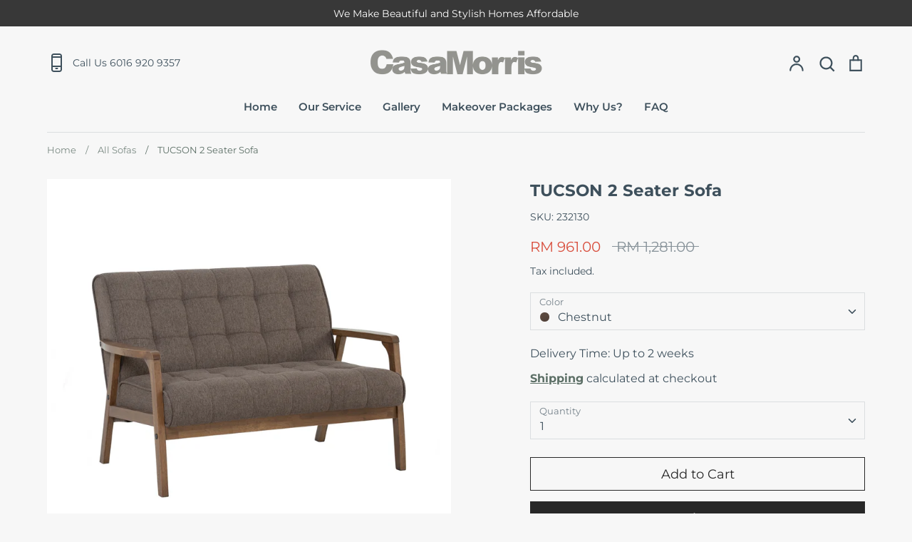

--- FILE ---
content_type: text/html; charset=utf-8
request_url: https://www.casamorris.com.my/collections/all-sofas/products/tucson-2-seater-sofa
body_size: 25019
content:
<!doctype html>
<html class="no-js supports-no-cookies" lang="en">
<head>
  <!-- Expression 6.0.0 -->
  <meta charset="utf-8" />
<meta name="viewport" content="width=device-width,initial-scale=1.0" />
<meta http-equiv="X-UA-Compatible" content="IE=edge">

<link rel="preconnect" href="https://cdn.shopify.com" crossorigin>
<link rel="preconnect" href="https://fonts.shopify.com" crossorigin>
<link rel="preconnect" href="https://monorail-edge.shopifysvc.com"><link rel="preload" as="font" href="//www.casamorris.com.my/cdn/fonts/montserrat/montserrat_n4.81949fa0ac9fd2021e16436151e8eaa539321637.woff2" type="font/woff2" crossorigin><link rel="preload" as="font" href="//www.casamorris.com.my/cdn/fonts/montserrat/montserrat_n7.3c434e22befd5c18a6b4afadb1e3d77c128c7939.woff2" type="font/woff2" crossorigin><link rel="preload" as="font" href="//www.casamorris.com.my/cdn/fonts/montserrat/montserrat_i4.5a4ea298b4789e064f62a29aafc18d41f09ae59b.woff2" type="font/woff2" crossorigin><link rel="preload" as="font" href="//www.casamorris.com.my/cdn/fonts/montserrat/montserrat_i7.a0d4a463df4f146567d871890ffb3c80408e7732.woff2" type="font/woff2" crossorigin><link rel="preload" as="font" href="//www.casamorris.com.my/cdn/fonts/montserrat/montserrat_n6.1326b3e84230700ef15b3a29fb520639977513e0.woff2" type="font/woff2" crossorigin><link rel="preload" as="font" href="//www.casamorris.com.my/cdn/fonts/montserrat/montserrat_n7.3c434e22befd5c18a6b4afadb1e3d77c128c7939.woff2" type="font/woff2" crossorigin><link rel="preload" as="font" href="//www.casamorris.com.my/cdn/fonts/instrument_sans/instrumentsans_n7.e4ad9032e203f9a0977786c356573ced65a7419a.woff2" type="font/woff2" crossorigin><link rel="preload" href="//www.casamorris.com.my/cdn/shop/t/2/assets/vendor.js?v=12039298604155412391635258484" as="script">
<link rel="preload" href="//www.casamorris.com.my/cdn/shop/t/2/assets/theme.js?v=167062738710119805761635258483" as="script"><link rel="canonical" href="https://www.casamorris.com.my/products/tucson-2-seater-sofa" /><link rel="shortcut icon" href="//www.casamorris.com.my/cdn/shop/files/favicon.png?v=1636476749" type="image/png" /><meta name="description" content="Tucson 2 Seater Sofa. Available in Chestnut, Expresso, Midnight Blue, Mocha, Seal and Aquamarine colour. Maximum Weight Load: 250 kg *Self assembly is required Notes: Product may vary slightly from images due to the use of natural materials (e.g. wood, marble and leather grains), or due to photo shoot lighting conditio">
  <meta name="theme-color" content=""><title>TUCSON 2 Seater Sofa
    
    
    
      &ndash; CasaMorris
    
</title>

  <meta property="og:site_name" content="CasaMorris">
<meta property="og:url" content="https://www.casamorris.com.my/products/tucson-2-seater-sofa">
<meta property="og:title" content="TUCSON 2 Seater Sofa">
<meta property="og:type" content="product">
<meta property="og:description" content="Tucson 2 Seater Sofa. Available in Chestnut, Expresso, Midnight Blue, Mocha, Seal and Aquamarine colour. Maximum Weight Load: 250 kg *Self assembly is required Notes: Product may vary slightly from images due to the use of natural materials (e.g. wood, marble and leather grains), or due to photo shoot lighting conditio"><meta property="og:image" content="http://www.casamorris.com.my/cdn/shop/products/01_ab4449b5-4bb9-4e03-9933-fa57e39069e5_1200x1200.jpg?v=1646751214">
  <meta property="og:image:secure_url" content="https://www.casamorris.com.my/cdn/shop/products/01_ab4449b5-4bb9-4e03-9933-fa57e39069e5_1200x1200.jpg?v=1646751214">
  <meta property="og:image:width" content="1500">
  <meta property="og:image:height" content="1500"><meta property="og:price:amount" content="961.00">
  <meta property="og:price:currency" content="MYR"><meta name="twitter:card" content="summary_large_image">
<meta name="twitter:title" content="TUCSON 2 Seater Sofa">
<meta name="twitter:description" content="Tucson 2 Seater Sofa. Available in Chestnut, Expresso, Midnight Blue, Mocha, Seal and Aquamarine colour. Maximum Weight Load: 250 kg *Self assembly is required Notes: Product may vary slightly from images due to the use of natural materials (e.g. wood, marble and leather grains), or due to photo shoot lighting conditio">


  <link href="//www.casamorris.com.my/cdn/shop/t/2/assets/styles.css?v=11852829580448616771759332137" rel="stylesheet" type="text/css" media="all" />

  <script>
    document.documentElement.className = document.documentElement.className.replace('no-js', 'js');
    window.theme = window.theme || {};
    window.slate = window.slate || {};
    theme.moneyFormat = "RM {{amount}}";
    theme.strings = {
      addToCart: "Add to Cart",
      soldOut: "Sold Out",
      unavailable: "Unavailable",
      addressError: "Error looking up that address",
      addressNoResults: "No results for that address",
      addressQueryLimit: "You have exceeded the Google API usage limit. Consider upgrading to a \u003ca href=\"https:\/\/developers.google.com\/maps\/premium\/usage-limits\"\u003ePremium Plan\u003c\/a\u003e.",
      authError: "There was a problem authenticating your Google Maps API Key.",
      addingToCart: "Adding",
      addedToCart: "Added",
      goToCart: "Go to cart",
      cart: "Cart",
      cartTermsNotChecked: "You must agree to the terms and conditions before continuing.",
      quantityTooHigh: "You can only have [[ quantity ]] in your cart",
      unitPriceSeparator: " \/ ",
      searchResultsPages: "Pages",
      searchResultsViewAll: "View all results",
      searchResultsNoResults: "Sorry, we couldn\u0026#39;t find any results",
      previous: "Previous",
      next: "Next",
      cart_shipping_calculator_hide_calculator: "Hide shipping calculator",
      cart_shipping_calculator_title: "Get shipping estimates",
      cart_general_hide_note: "Hide instructions for seller",
      cart_general_show_note: "Add instructions for seller",
      inventoryNotice: "[[ quantity ]] in stock",
      imageSlider: "Image slider"
    };
    theme.routes = {
      account_addresses_url: '/account/addresses',
      search_url: '/search',
      cart_url: '/cart',
      cart_add_url: '/cart/add',
      cart_change_url: '/cart/change'
    }
  </script><script src="//www.casamorris.com.my/cdn/shop/t/2/assets/vendor.js?v=12039298604155412391635258484" defer="defer"></script>
  <script src="//www.casamorris.com.my/cdn/shop/t/2/assets/theme.js?v=167062738710119805761635258483" defer="defer"></script>

  <script>window.performance && window.performance.mark && window.performance.mark('shopify.content_for_header.start');</script><meta name="facebook-domain-verification" content="xs5ao9utled6gj9hyv4hx2n5h54l0p">
<meta name="facebook-domain-verification" content="d24fn0exh5idu29cjl8dkz6g16llxy">
<meta id="shopify-digital-wallet" name="shopify-digital-wallet" content="/60601434333/digital_wallets/dialog">
<link rel="alternate" type="application/json+oembed" href="https://www.casamorris.com.my/products/tucson-2-seater-sofa.oembed">
<script async="async" src="/checkouts/internal/preloads.js?locale=en-MY"></script>
<script id="shopify-features" type="application/json">{"accessToken":"4b2e1e3067315a5e7e1fe241aa2d3c69","betas":["rich-media-storefront-analytics"],"domain":"www.casamorris.com.my","predictiveSearch":true,"shopId":60601434333,"locale":"en"}</script>
<script>var Shopify = Shopify || {};
Shopify.shop = "casamorris.myshopify.com";
Shopify.locale = "en";
Shopify.currency = {"active":"MYR","rate":"1.0"};
Shopify.country = "MY";
Shopify.theme = {"name":"Expression","id":128373326045,"schema_name":"Expression","schema_version":"6.0.0","theme_store_id":230,"role":"main"};
Shopify.theme.handle = "null";
Shopify.theme.style = {"id":null,"handle":null};
Shopify.cdnHost = "www.casamorris.com.my/cdn";
Shopify.routes = Shopify.routes || {};
Shopify.routes.root = "/";</script>
<script type="module">!function(o){(o.Shopify=o.Shopify||{}).modules=!0}(window);</script>
<script>!function(o){function n(){var o=[];function n(){o.push(Array.prototype.slice.apply(arguments))}return n.q=o,n}var t=o.Shopify=o.Shopify||{};t.loadFeatures=n(),t.autoloadFeatures=n()}(window);</script>
<script id="shop-js-analytics" type="application/json">{"pageType":"product"}</script>
<script defer="defer" async type="module" src="//www.casamorris.com.my/cdn/shopifycloud/shop-js/modules/v2/client.init-shop-cart-sync_BdyHc3Nr.en.esm.js"></script>
<script defer="defer" async type="module" src="//www.casamorris.com.my/cdn/shopifycloud/shop-js/modules/v2/chunk.common_Daul8nwZ.esm.js"></script>
<script type="module">
  await import("//www.casamorris.com.my/cdn/shopifycloud/shop-js/modules/v2/client.init-shop-cart-sync_BdyHc3Nr.en.esm.js");
await import("//www.casamorris.com.my/cdn/shopifycloud/shop-js/modules/v2/chunk.common_Daul8nwZ.esm.js");

  window.Shopify.SignInWithShop?.initShopCartSync?.({"fedCMEnabled":true,"windoidEnabled":true});

</script>
<script>(function() {
  var isLoaded = false;
  function asyncLoad() {
    if (isLoaded) return;
    isLoaded = true;
    var urls = ["https:\/\/cdn.shopify.com\/s\/files\/1\/0683\/1371\/0892\/files\/splmn-shopify-prod-August-31.min.js?v=1693985059\u0026shop=casamorris.myshopify.com","https:\/\/cdn.popt.in\/pixel.js?id=a3159d60c1f44\u0026shop=casamorris.myshopify.com","https:\/\/tabs.stationmade.com\/registered-scripts\/tabs-by-station.js?shop=casamorris.myshopify.com","https:\/\/gateway.apaylater.com\/plugins\/shopify-product-detail.js?shop=casamorris.myshopify.com","https:\/\/gateway.apaylater.com\/plugins\/shopify-product-list.js?shop=casamorris.myshopify.com"];
    for (var i = 0; i < urls.length; i++) {
      var s = document.createElement('script');
      s.type = 'text/javascript';
      s.async = true;
      s.src = urls[i];
      var x = document.getElementsByTagName('script')[0];
      x.parentNode.insertBefore(s, x);
    }
  };
  if(window.attachEvent) {
    window.attachEvent('onload', asyncLoad);
  } else {
    window.addEventListener('load', asyncLoad, false);
  }
})();</script>
<script id="__st">var __st={"a":60601434333,"offset":28800,"reqid":"a24bf5d9-eaa9-4075-bca8-794837e8169b-1769002153","pageurl":"www.casamorris.com.my\/collections\/all-sofas\/products\/tucson-2-seater-sofa","u":"b150317c86ef","p":"product","rtyp":"product","rid":7607739515101};</script>
<script>window.ShopifyPaypalV4VisibilityTracking = true;</script>
<script id="captcha-bootstrap">!function(){'use strict';const t='contact',e='account',n='new_comment',o=[[t,t],['blogs',n],['comments',n],[t,'customer']],c=[[e,'customer_login'],[e,'guest_login'],[e,'recover_customer_password'],[e,'create_customer']],r=t=>t.map((([t,e])=>`form[action*='/${t}']:not([data-nocaptcha='true']) input[name='form_type'][value='${e}']`)).join(','),a=t=>()=>t?[...document.querySelectorAll(t)].map((t=>t.form)):[];function s(){const t=[...o],e=r(t);return a(e)}const i='password',u='form_key',d=['recaptcha-v3-token','g-recaptcha-response','h-captcha-response',i],f=()=>{try{return window.sessionStorage}catch{return}},m='__shopify_v',_=t=>t.elements[u];function p(t,e,n=!1){try{const o=window.sessionStorage,c=JSON.parse(o.getItem(e)),{data:r}=function(t){const{data:e,action:n}=t;return t[m]||n?{data:e,action:n}:{data:t,action:n}}(c);for(const[e,n]of Object.entries(r))t.elements[e]&&(t.elements[e].value=n);n&&o.removeItem(e)}catch(o){console.error('form repopulation failed',{error:o})}}const l='form_type',E='cptcha';function T(t){t.dataset[E]=!0}const w=window,h=w.document,L='Shopify',v='ce_forms',y='captcha';let A=!1;((t,e)=>{const n=(g='f06e6c50-85a8-45c8-87d0-21a2b65856fe',I='https://cdn.shopify.com/shopifycloud/storefront-forms-hcaptcha/ce_storefront_forms_captcha_hcaptcha.v1.5.2.iife.js',D={infoText:'Protected by hCaptcha',privacyText:'Privacy',termsText:'Terms'},(t,e,n)=>{const o=w[L][v],c=o.bindForm;if(c)return c(t,g,e,D).then(n);var r;o.q.push([[t,g,e,D],n]),r=I,A||(h.body.append(Object.assign(h.createElement('script'),{id:'captcha-provider',async:!0,src:r})),A=!0)});var g,I,D;w[L]=w[L]||{},w[L][v]=w[L][v]||{},w[L][v].q=[],w[L][y]=w[L][y]||{},w[L][y].protect=function(t,e){n(t,void 0,e),T(t)},Object.freeze(w[L][y]),function(t,e,n,w,h,L){const[v,y,A,g]=function(t,e,n){const i=e?o:[],u=t?c:[],d=[...i,...u],f=r(d),m=r(i),_=r(d.filter((([t,e])=>n.includes(e))));return[a(f),a(m),a(_),s()]}(w,h,L),I=t=>{const e=t.target;return e instanceof HTMLFormElement?e:e&&e.form},D=t=>v().includes(t);t.addEventListener('submit',(t=>{const e=I(t);if(!e)return;const n=D(e)&&!e.dataset.hcaptchaBound&&!e.dataset.recaptchaBound,o=_(e),c=g().includes(e)&&(!o||!o.value);(n||c)&&t.preventDefault(),c&&!n&&(function(t){try{if(!f())return;!function(t){const e=f();if(!e)return;const n=_(t);if(!n)return;const o=n.value;o&&e.removeItem(o)}(t);const e=Array.from(Array(32),(()=>Math.random().toString(36)[2])).join('');!function(t,e){_(t)||t.append(Object.assign(document.createElement('input'),{type:'hidden',name:u})),t.elements[u].value=e}(t,e),function(t,e){const n=f();if(!n)return;const o=[...t.querySelectorAll(`input[type='${i}']`)].map((({name:t})=>t)),c=[...d,...o],r={};for(const[a,s]of new FormData(t).entries())c.includes(a)||(r[a]=s);n.setItem(e,JSON.stringify({[m]:1,action:t.action,data:r}))}(t,e)}catch(e){console.error('failed to persist form',e)}}(e),e.submit())}));const S=(t,e)=>{t&&!t.dataset[E]&&(n(t,e.some((e=>e===t))),T(t))};for(const o of['focusin','change'])t.addEventListener(o,(t=>{const e=I(t);D(e)&&S(e,y())}));const B=e.get('form_key'),M=e.get(l),P=B&&M;t.addEventListener('DOMContentLoaded',(()=>{const t=y();if(P)for(const e of t)e.elements[l].value===M&&p(e,B);[...new Set([...A(),...v().filter((t=>'true'===t.dataset.shopifyCaptcha))])].forEach((e=>S(e,t)))}))}(h,new URLSearchParams(w.location.search),n,t,e,['guest_login'])})(!0,!0)}();</script>
<script integrity="sha256-4kQ18oKyAcykRKYeNunJcIwy7WH5gtpwJnB7kiuLZ1E=" data-source-attribution="shopify.loadfeatures" defer="defer" src="//www.casamorris.com.my/cdn/shopifycloud/storefront/assets/storefront/load_feature-a0a9edcb.js" crossorigin="anonymous"></script>
<script data-source-attribution="shopify.dynamic_checkout.dynamic.init">var Shopify=Shopify||{};Shopify.PaymentButton=Shopify.PaymentButton||{isStorefrontPortableWallets:!0,init:function(){window.Shopify.PaymentButton.init=function(){};var t=document.createElement("script");t.src="https://www.casamorris.com.my/cdn/shopifycloud/portable-wallets/latest/portable-wallets.en.js",t.type="module",document.head.appendChild(t)}};
</script>
<script data-source-attribution="shopify.dynamic_checkout.buyer_consent">
  function portableWalletsHideBuyerConsent(e){var t=document.getElementById("shopify-buyer-consent"),n=document.getElementById("shopify-subscription-policy-button");t&&n&&(t.classList.add("hidden"),t.setAttribute("aria-hidden","true"),n.removeEventListener("click",e))}function portableWalletsShowBuyerConsent(e){var t=document.getElementById("shopify-buyer-consent"),n=document.getElementById("shopify-subscription-policy-button");t&&n&&(t.classList.remove("hidden"),t.removeAttribute("aria-hidden"),n.addEventListener("click",e))}window.Shopify?.PaymentButton&&(window.Shopify.PaymentButton.hideBuyerConsent=portableWalletsHideBuyerConsent,window.Shopify.PaymentButton.showBuyerConsent=portableWalletsShowBuyerConsent);
</script>
<script>
  function portableWalletsCleanup(e){e&&e.src&&console.error("Failed to load portable wallets script "+e.src);var t=document.querySelectorAll("shopify-accelerated-checkout .shopify-payment-button__skeleton, shopify-accelerated-checkout-cart .wallet-cart-button__skeleton"),e=document.getElementById("shopify-buyer-consent");for(let e=0;e<t.length;e++)t[e].remove();e&&e.remove()}function portableWalletsNotLoadedAsModule(e){e instanceof ErrorEvent&&"string"==typeof e.message&&e.message.includes("import.meta")&&"string"==typeof e.filename&&e.filename.includes("portable-wallets")&&(window.removeEventListener("error",portableWalletsNotLoadedAsModule),window.Shopify.PaymentButton.failedToLoad=e,"loading"===document.readyState?document.addEventListener("DOMContentLoaded",window.Shopify.PaymentButton.init):window.Shopify.PaymentButton.init())}window.addEventListener("error",portableWalletsNotLoadedAsModule);
</script>

<script type="module" src="https://www.casamorris.com.my/cdn/shopifycloud/portable-wallets/latest/portable-wallets.en.js" onError="portableWalletsCleanup(this)" crossorigin="anonymous"></script>
<script nomodule>
  document.addEventListener("DOMContentLoaded", portableWalletsCleanup);
</script>

<link id="shopify-accelerated-checkout-styles" rel="stylesheet" media="screen" href="https://www.casamorris.com.my/cdn/shopifycloud/portable-wallets/latest/accelerated-checkout-backwards-compat.css" crossorigin="anonymous">
<style id="shopify-accelerated-checkout-cart">
        #shopify-buyer-consent {
  margin-top: 1em;
  display: inline-block;
  width: 100%;
}

#shopify-buyer-consent.hidden {
  display: none;
}

#shopify-subscription-policy-button {
  background: none;
  border: none;
  padding: 0;
  text-decoration: underline;
  font-size: inherit;
  cursor: pointer;
}

#shopify-subscription-policy-button::before {
  box-shadow: none;
}

      </style>
<script id="sections-script" data-sections="product-recommendations" defer="defer" src="//www.casamorris.com.my/cdn/shop/t/2/compiled_assets/scripts.js?v=746"></script>
<script>window.performance && window.performance.mark && window.performance.mark('shopify.content_for_header.end');</script>
<script src="https://cdn.shopify.com/extensions/019bc76a-106b-751f-9c25-43ddd98bfc27/tabs-studio-27/assets/s3340b1d9cf54.js" type="text/javascript" defer="defer"></script>
<link href="https://cdn.shopify.com/extensions/019bc76a-106b-751f-9c25-43ddd98bfc27/tabs-studio-27/assets/ccf2dff1a1a65.css" rel="stylesheet" type="text/css" media="all">
<link href="https://monorail-edge.shopifysvc.com" rel="dns-prefetch">
<script>(function(){if ("sendBeacon" in navigator && "performance" in window) {try {var session_token_from_headers = performance.getEntriesByType('navigation')[0].serverTiming.find(x => x.name == '_s').description;} catch {var session_token_from_headers = undefined;}var session_cookie_matches = document.cookie.match(/_shopify_s=([^;]*)/);var session_token_from_cookie = session_cookie_matches && session_cookie_matches.length === 2 ? session_cookie_matches[1] : "";var session_token = session_token_from_headers || session_token_from_cookie || "";function handle_abandonment_event(e) {var entries = performance.getEntries().filter(function(entry) {return /monorail-edge.shopifysvc.com/.test(entry.name);});if (!window.abandonment_tracked && entries.length === 0) {window.abandonment_tracked = true;var currentMs = Date.now();var navigation_start = performance.timing.navigationStart;var payload = {shop_id: 60601434333,url: window.location.href,navigation_start,duration: currentMs - navigation_start,session_token,page_type: "product"};window.navigator.sendBeacon("https://monorail-edge.shopifysvc.com/v1/produce", JSON.stringify({schema_id: "online_store_buyer_site_abandonment/1.1",payload: payload,metadata: {event_created_at_ms: currentMs,event_sent_at_ms: currentMs}}));}}window.addEventListener('pagehide', handle_abandonment_event);}}());</script>
<script id="web-pixels-manager-setup">(function e(e,d,r,n,o){if(void 0===o&&(o={}),!Boolean(null===(a=null===(i=window.Shopify)||void 0===i?void 0:i.analytics)||void 0===a?void 0:a.replayQueue)){var i,a;window.Shopify=window.Shopify||{};var t=window.Shopify;t.analytics=t.analytics||{};var s=t.analytics;s.replayQueue=[],s.publish=function(e,d,r){return s.replayQueue.push([e,d,r]),!0};try{self.performance.mark("wpm:start")}catch(e){}var l=function(){var e={modern:/Edge?\/(1{2}[4-9]|1[2-9]\d|[2-9]\d{2}|\d{4,})\.\d+(\.\d+|)|Firefox\/(1{2}[4-9]|1[2-9]\d|[2-9]\d{2}|\d{4,})\.\d+(\.\d+|)|Chrom(ium|e)\/(9{2}|\d{3,})\.\d+(\.\d+|)|(Maci|X1{2}).+ Version\/(15\.\d+|(1[6-9]|[2-9]\d|\d{3,})\.\d+)([,.]\d+|)( \(\w+\)|)( Mobile\/\w+|) Safari\/|Chrome.+OPR\/(9{2}|\d{3,})\.\d+\.\d+|(CPU[ +]OS|iPhone[ +]OS|CPU[ +]iPhone|CPU IPhone OS|CPU iPad OS)[ +]+(15[._]\d+|(1[6-9]|[2-9]\d|\d{3,})[._]\d+)([._]\d+|)|Android:?[ /-](13[3-9]|1[4-9]\d|[2-9]\d{2}|\d{4,})(\.\d+|)(\.\d+|)|Android.+Firefox\/(13[5-9]|1[4-9]\d|[2-9]\d{2}|\d{4,})\.\d+(\.\d+|)|Android.+Chrom(ium|e)\/(13[3-9]|1[4-9]\d|[2-9]\d{2}|\d{4,})\.\d+(\.\d+|)|SamsungBrowser\/([2-9]\d|\d{3,})\.\d+/,legacy:/Edge?\/(1[6-9]|[2-9]\d|\d{3,})\.\d+(\.\d+|)|Firefox\/(5[4-9]|[6-9]\d|\d{3,})\.\d+(\.\d+|)|Chrom(ium|e)\/(5[1-9]|[6-9]\d|\d{3,})\.\d+(\.\d+|)([\d.]+$|.*Safari\/(?![\d.]+ Edge\/[\d.]+$))|(Maci|X1{2}).+ Version\/(10\.\d+|(1[1-9]|[2-9]\d|\d{3,})\.\d+)([,.]\d+|)( \(\w+\)|)( Mobile\/\w+|) Safari\/|Chrome.+OPR\/(3[89]|[4-9]\d|\d{3,})\.\d+\.\d+|(CPU[ +]OS|iPhone[ +]OS|CPU[ +]iPhone|CPU IPhone OS|CPU iPad OS)[ +]+(10[._]\d+|(1[1-9]|[2-9]\d|\d{3,})[._]\d+)([._]\d+|)|Android:?[ /-](13[3-9]|1[4-9]\d|[2-9]\d{2}|\d{4,})(\.\d+|)(\.\d+|)|Mobile Safari.+OPR\/([89]\d|\d{3,})\.\d+\.\d+|Android.+Firefox\/(13[5-9]|1[4-9]\d|[2-9]\d{2}|\d{4,})\.\d+(\.\d+|)|Android.+Chrom(ium|e)\/(13[3-9]|1[4-9]\d|[2-9]\d{2}|\d{4,})\.\d+(\.\d+|)|Android.+(UC? ?Browser|UCWEB|U3)[ /]?(15\.([5-9]|\d{2,})|(1[6-9]|[2-9]\d|\d{3,})\.\d+)\.\d+|SamsungBrowser\/(5\.\d+|([6-9]|\d{2,})\.\d+)|Android.+MQ{2}Browser\/(14(\.(9|\d{2,})|)|(1[5-9]|[2-9]\d|\d{3,})(\.\d+|))(\.\d+|)|K[Aa][Ii]OS\/(3\.\d+|([4-9]|\d{2,})\.\d+)(\.\d+|)/},d=e.modern,r=e.legacy,n=navigator.userAgent;return n.match(d)?"modern":n.match(r)?"legacy":"unknown"}(),u="modern"===l?"modern":"legacy",c=(null!=n?n:{modern:"",legacy:""})[u],f=function(e){return[e.baseUrl,"/wpm","/b",e.hashVersion,"modern"===e.buildTarget?"m":"l",".js"].join("")}({baseUrl:d,hashVersion:r,buildTarget:u}),m=function(e){var d=e.version,r=e.bundleTarget,n=e.surface,o=e.pageUrl,i=e.monorailEndpoint;return{emit:function(e){var a=e.status,t=e.errorMsg,s=(new Date).getTime(),l=JSON.stringify({metadata:{event_sent_at_ms:s},events:[{schema_id:"web_pixels_manager_load/3.1",payload:{version:d,bundle_target:r,page_url:o,status:a,surface:n,error_msg:t},metadata:{event_created_at_ms:s}}]});if(!i)return console&&console.warn&&console.warn("[Web Pixels Manager] No Monorail endpoint provided, skipping logging."),!1;try{return self.navigator.sendBeacon.bind(self.navigator)(i,l)}catch(e){}var u=new XMLHttpRequest;try{return u.open("POST",i,!0),u.setRequestHeader("Content-Type","text/plain"),u.send(l),!0}catch(e){return console&&console.warn&&console.warn("[Web Pixels Manager] Got an unhandled error while logging to Monorail."),!1}}}}({version:r,bundleTarget:l,surface:e.surface,pageUrl:self.location.href,monorailEndpoint:e.monorailEndpoint});try{o.browserTarget=l,function(e){var d=e.src,r=e.async,n=void 0===r||r,o=e.onload,i=e.onerror,a=e.sri,t=e.scriptDataAttributes,s=void 0===t?{}:t,l=document.createElement("script"),u=document.querySelector("head"),c=document.querySelector("body");if(l.async=n,l.src=d,a&&(l.integrity=a,l.crossOrigin="anonymous"),s)for(var f in s)if(Object.prototype.hasOwnProperty.call(s,f))try{l.dataset[f]=s[f]}catch(e){}if(o&&l.addEventListener("load",o),i&&l.addEventListener("error",i),u)u.appendChild(l);else{if(!c)throw new Error("Did not find a head or body element to append the script");c.appendChild(l)}}({src:f,async:!0,onload:function(){if(!function(){var e,d;return Boolean(null===(d=null===(e=window.Shopify)||void 0===e?void 0:e.analytics)||void 0===d?void 0:d.initialized)}()){var d=window.webPixelsManager.init(e)||void 0;if(d){var r=window.Shopify.analytics;r.replayQueue.forEach((function(e){var r=e[0],n=e[1],o=e[2];d.publishCustomEvent(r,n,o)})),r.replayQueue=[],r.publish=d.publishCustomEvent,r.visitor=d.visitor,r.initialized=!0}}},onerror:function(){return m.emit({status:"failed",errorMsg:"".concat(f," has failed to load")})},sri:function(e){var d=/^sha384-[A-Za-z0-9+/=]+$/;return"string"==typeof e&&d.test(e)}(c)?c:"",scriptDataAttributes:o}),m.emit({status:"loading"})}catch(e){m.emit({status:"failed",errorMsg:(null==e?void 0:e.message)||"Unknown error"})}}})({shopId: 60601434333,storefrontBaseUrl: "https://www.casamorris.com.my",extensionsBaseUrl: "https://extensions.shopifycdn.com/cdn/shopifycloud/web-pixels-manager",monorailEndpoint: "https://monorail-edge.shopifysvc.com/unstable/produce_batch",surface: "storefront-renderer",enabledBetaFlags: ["2dca8a86"],webPixelsConfigList: [{"id":"128975069","configuration":"{\"pixel_id\":\"1638461209836267\",\"pixel_type\":\"facebook_pixel\",\"metaapp_system_user_token\":\"-\"}","eventPayloadVersion":"v1","runtimeContext":"OPEN","scriptVersion":"ca16bc87fe92b6042fbaa3acc2fbdaa6","type":"APP","apiClientId":2329312,"privacyPurposes":["ANALYTICS","MARKETING","SALE_OF_DATA"],"dataSharingAdjustments":{"protectedCustomerApprovalScopes":["read_customer_address","read_customer_email","read_customer_name","read_customer_personal_data","read_customer_phone"]}},{"id":"shopify-app-pixel","configuration":"{}","eventPayloadVersion":"v1","runtimeContext":"STRICT","scriptVersion":"0450","apiClientId":"shopify-pixel","type":"APP","privacyPurposes":["ANALYTICS","MARKETING"]},{"id":"shopify-custom-pixel","eventPayloadVersion":"v1","runtimeContext":"LAX","scriptVersion":"0450","apiClientId":"shopify-pixel","type":"CUSTOM","privacyPurposes":["ANALYTICS","MARKETING"]}],isMerchantRequest: false,initData: {"shop":{"name":"CasaMorris","paymentSettings":{"currencyCode":"MYR"},"myshopifyDomain":"casamorris.myshopify.com","countryCode":"MY","storefrontUrl":"https:\/\/www.casamorris.com.my"},"customer":null,"cart":null,"checkout":null,"productVariants":[{"price":{"amount":961.0,"currencyCode":"MYR"},"product":{"title":"TUCSON 2 Seater Sofa","vendor":"Nuhoom","id":"7607739515101","untranslatedTitle":"TUCSON 2 Seater Sofa","url":"\/products\/tucson-2-seater-sofa","type":"Sofas"},"id":"42529434075357","image":{"src":"\/\/www.casamorris.com.my\/cdn\/shop\/products\/01_ab4449b5-4bb9-4e03-9933-fa57e39069e5.jpg?v=1646751214"},"sku":"232130","title":"Chestnut","untranslatedTitle":"Chestnut"},{"price":{"amount":961.0,"currencyCode":"MYR"},"product":{"title":"TUCSON 2 Seater Sofa","vendor":"Nuhoom","id":"7607739515101","untranslatedTitle":"TUCSON 2 Seater Sofa","url":"\/products\/tucson-2-seater-sofa","type":"Sofas"},"id":"42528891764957","image":{"src":"\/\/www.casamorris.com.my\/cdn\/shop\/products\/01_133890a7-aeff-49fa-b9c2-7aab3f7c93d1.jpg?v=1646751214"},"sku":"232131","title":"Seal","untranslatedTitle":"Seal"},{"price":{"amount":961.0,"currencyCode":"MYR"},"product":{"title":"TUCSON 2 Seater Sofa","vendor":"Nuhoom","id":"7607739515101","untranslatedTitle":"TUCSON 2 Seater Sofa","url":"\/products\/tucson-2-seater-sofa","type":"Sofas"},"id":"42528891797725","image":{"src":"\/\/www.casamorris.com.my\/cdn\/shop\/products\/01_7fc50da0-1e22-4c01-912b-954ce7caf22c.jpg?v=1646751214"},"sku":"232118","title":"Aquamarine","untranslatedTitle":"Aquamarine"},{"price":{"amount":961.0,"currencyCode":"MYR"},"product":{"title":"TUCSON 2 Seater Sofa","vendor":"Nuhoom","id":"7607739515101","untranslatedTitle":"TUCSON 2 Seater Sofa","url":"\/products\/tucson-2-seater-sofa","type":"Sofas"},"id":"42528891994333","image":{"src":"\/\/www.casamorris.com.my\/cdn\/shop\/products\/01_403cf0b3-29ce-4839-9721-e677d67dc107.jpg?v=1646751214"},"sku":"232033","title":"Espresso","untranslatedTitle":"Espresso"},{"price":{"amount":961.0,"currencyCode":"MYR"},"product":{"title":"TUCSON 2 Seater Sofa","vendor":"Nuhoom","id":"7607739515101","untranslatedTitle":"TUCSON 2 Seater Sofa","url":"\/products\/tucson-2-seater-sofa","type":"Sofas"},"id":"42528891830493","image":{"src":"\/\/www.casamorris.com.my\/cdn\/shop\/products\/01_1d1d2ba5-4b0d-4900-a514-dac5d4424e96.jpg?v=1646751032"},"sku":"232132","title":"Mocha","untranslatedTitle":"Mocha"},{"price":{"amount":961.0,"currencyCode":"MYR"},"product":{"title":"TUCSON 2 Seater Sofa","vendor":"Nuhoom","id":"7607739515101","untranslatedTitle":"TUCSON 2 Seater Sofa","url":"\/products\/tucson-2-seater-sofa","type":"Sofas"},"id":"42529434108125","image":{"src":"\/\/www.casamorris.com.my\/cdn\/shop\/products\/01_78496093-73ff-468b-9b8b-228bf1e85543.jpg?v=1646751032"},"sku":"232108","title":"Midnight Blue","untranslatedTitle":"Midnight Blue"}],"purchasingCompany":null},},"https://www.casamorris.com.my/cdn","fcfee988w5aeb613cpc8e4bc33m6693e112",{"modern":"","legacy":""},{"shopId":"60601434333","storefrontBaseUrl":"https:\/\/www.casamorris.com.my","extensionBaseUrl":"https:\/\/extensions.shopifycdn.com\/cdn\/shopifycloud\/web-pixels-manager","surface":"storefront-renderer","enabledBetaFlags":"[\"2dca8a86\"]","isMerchantRequest":"false","hashVersion":"fcfee988w5aeb613cpc8e4bc33m6693e112","publish":"custom","events":"[[\"page_viewed\",{}],[\"product_viewed\",{\"productVariant\":{\"price\":{\"amount\":961.0,\"currencyCode\":\"MYR\"},\"product\":{\"title\":\"TUCSON 2 Seater Sofa\",\"vendor\":\"Nuhoom\",\"id\":\"7607739515101\",\"untranslatedTitle\":\"TUCSON 2 Seater Sofa\",\"url\":\"\/products\/tucson-2-seater-sofa\",\"type\":\"Sofas\"},\"id\":\"42529434075357\",\"image\":{\"src\":\"\/\/www.casamorris.com.my\/cdn\/shop\/products\/01_ab4449b5-4bb9-4e03-9933-fa57e39069e5.jpg?v=1646751214\"},\"sku\":\"232130\",\"title\":\"Chestnut\",\"untranslatedTitle\":\"Chestnut\"}}]]"});</script><script>
  window.ShopifyAnalytics = window.ShopifyAnalytics || {};
  window.ShopifyAnalytics.meta = window.ShopifyAnalytics.meta || {};
  window.ShopifyAnalytics.meta.currency = 'MYR';
  var meta = {"product":{"id":7607739515101,"gid":"gid:\/\/shopify\/Product\/7607739515101","vendor":"Nuhoom","type":"Sofas","handle":"tucson-2-seater-sofa","variants":[{"id":42529434075357,"price":96100,"name":"TUCSON 2 Seater Sofa - Chestnut","public_title":"Chestnut","sku":"232130"},{"id":42528891764957,"price":96100,"name":"TUCSON 2 Seater Sofa - Seal","public_title":"Seal","sku":"232131"},{"id":42528891797725,"price":96100,"name":"TUCSON 2 Seater Sofa - Aquamarine","public_title":"Aquamarine","sku":"232118"},{"id":42528891994333,"price":96100,"name":"TUCSON 2 Seater Sofa - Espresso","public_title":"Espresso","sku":"232033"},{"id":42528891830493,"price":96100,"name":"TUCSON 2 Seater Sofa - Mocha","public_title":"Mocha","sku":"232132"},{"id":42529434108125,"price":96100,"name":"TUCSON 2 Seater Sofa - Midnight Blue","public_title":"Midnight Blue","sku":"232108"}],"remote":false},"page":{"pageType":"product","resourceType":"product","resourceId":7607739515101,"requestId":"a24bf5d9-eaa9-4075-bca8-794837e8169b-1769002153"}};
  for (var attr in meta) {
    window.ShopifyAnalytics.meta[attr] = meta[attr];
  }
</script>
<script class="analytics">
  (function () {
    var customDocumentWrite = function(content) {
      var jquery = null;

      if (window.jQuery) {
        jquery = window.jQuery;
      } else if (window.Checkout && window.Checkout.$) {
        jquery = window.Checkout.$;
      }

      if (jquery) {
        jquery('body').append(content);
      }
    };

    var hasLoggedConversion = function(token) {
      if (token) {
        return document.cookie.indexOf('loggedConversion=' + token) !== -1;
      }
      return false;
    }

    var setCookieIfConversion = function(token) {
      if (token) {
        var twoMonthsFromNow = new Date(Date.now());
        twoMonthsFromNow.setMonth(twoMonthsFromNow.getMonth() + 2);

        document.cookie = 'loggedConversion=' + token + '; expires=' + twoMonthsFromNow;
      }
    }

    var trekkie = window.ShopifyAnalytics.lib = window.trekkie = window.trekkie || [];
    if (trekkie.integrations) {
      return;
    }
    trekkie.methods = [
      'identify',
      'page',
      'ready',
      'track',
      'trackForm',
      'trackLink'
    ];
    trekkie.factory = function(method) {
      return function() {
        var args = Array.prototype.slice.call(arguments);
        args.unshift(method);
        trekkie.push(args);
        return trekkie;
      };
    };
    for (var i = 0; i < trekkie.methods.length; i++) {
      var key = trekkie.methods[i];
      trekkie[key] = trekkie.factory(key);
    }
    trekkie.load = function(config) {
      trekkie.config = config || {};
      trekkie.config.initialDocumentCookie = document.cookie;
      var first = document.getElementsByTagName('script')[0];
      var script = document.createElement('script');
      script.type = 'text/javascript';
      script.onerror = function(e) {
        var scriptFallback = document.createElement('script');
        scriptFallback.type = 'text/javascript';
        scriptFallback.onerror = function(error) {
                var Monorail = {
      produce: function produce(monorailDomain, schemaId, payload) {
        var currentMs = new Date().getTime();
        var event = {
          schema_id: schemaId,
          payload: payload,
          metadata: {
            event_created_at_ms: currentMs,
            event_sent_at_ms: currentMs
          }
        };
        return Monorail.sendRequest("https://" + monorailDomain + "/v1/produce", JSON.stringify(event));
      },
      sendRequest: function sendRequest(endpointUrl, payload) {
        // Try the sendBeacon API
        if (window && window.navigator && typeof window.navigator.sendBeacon === 'function' && typeof window.Blob === 'function' && !Monorail.isIos12()) {
          var blobData = new window.Blob([payload], {
            type: 'text/plain'
          });

          if (window.navigator.sendBeacon(endpointUrl, blobData)) {
            return true;
          } // sendBeacon was not successful

        } // XHR beacon

        var xhr = new XMLHttpRequest();

        try {
          xhr.open('POST', endpointUrl);
          xhr.setRequestHeader('Content-Type', 'text/plain');
          xhr.send(payload);
        } catch (e) {
          console.log(e);
        }

        return false;
      },
      isIos12: function isIos12() {
        return window.navigator.userAgent.lastIndexOf('iPhone; CPU iPhone OS 12_') !== -1 || window.navigator.userAgent.lastIndexOf('iPad; CPU OS 12_') !== -1;
      }
    };
    Monorail.produce('monorail-edge.shopifysvc.com',
      'trekkie_storefront_load_errors/1.1',
      {shop_id: 60601434333,
      theme_id: 128373326045,
      app_name: "storefront",
      context_url: window.location.href,
      source_url: "//www.casamorris.com.my/cdn/s/trekkie.storefront.cd680fe47e6c39ca5d5df5f0a32d569bc48c0f27.min.js"});

        };
        scriptFallback.async = true;
        scriptFallback.src = '//www.casamorris.com.my/cdn/s/trekkie.storefront.cd680fe47e6c39ca5d5df5f0a32d569bc48c0f27.min.js';
        first.parentNode.insertBefore(scriptFallback, first);
      };
      script.async = true;
      script.src = '//www.casamorris.com.my/cdn/s/trekkie.storefront.cd680fe47e6c39ca5d5df5f0a32d569bc48c0f27.min.js';
      first.parentNode.insertBefore(script, first);
    };
    trekkie.load(
      {"Trekkie":{"appName":"storefront","development":false,"defaultAttributes":{"shopId":60601434333,"isMerchantRequest":null,"themeId":128373326045,"themeCityHash":"4654279867040889588","contentLanguage":"en","currency":"MYR","eventMetadataId":"287ba2d7-eb7e-4415-a07a-8d591964c9eb"},"isServerSideCookieWritingEnabled":true,"monorailRegion":"shop_domain","enabledBetaFlags":["65f19447"]},"Session Attribution":{},"S2S":{"facebookCapiEnabled":true,"source":"trekkie-storefront-renderer","apiClientId":580111}}
    );

    var loaded = false;
    trekkie.ready(function() {
      if (loaded) return;
      loaded = true;

      window.ShopifyAnalytics.lib = window.trekkie;

      var originalDocumentWrite = document.write;
      document.write = customDocumentWrite;
      try { window.ShopifyAnalytics.merchantGoogleAnalytics.call(this); } catch(error) {};
      document.write = originalDocumentWrite;

      window.ShopifyAnalytics.lib.page(null,{"pageType":"product","resourceType":"product","resourceId":7607739515101,"requestId":"a24bf5d9-eaa9-4075-bca8-794837e8169b-1769002153","shopifyEmitted":true});

      var match = window.location.pathname.match(/checkouts\/(.+)\/(thank_you|post_purchase)/)
      var token = match? match[1]: undefined;
      if (!hasLoggedConversion(token)) {
        setCookieIfConversion(token);
        window.ShopifyAnalytics.lib.track("Viewed Product",{"currency":"MYR","variantId":42529434075357,"productId":7607739515101,"productGid":"gid:\/\/shopify\/Product\/7607739515101","name":"TUCSON 2 Seater Sofa - Chestnut","price":"961.00","sku":"232130","brand":"Nuhoom","variant":"Chestnut","category":"Sofas","nonInteraction":true,"remote":false},undefined,undefined,{"shopifyEmitted":true});
      window.ShopifyAnalytics.lib.track("monorail:\/\/trekkie_storefront_viewed_product\/1.1",{"currency":"MYR","variantId":42529434075357,"productId":7607739515101,"productGid":"gid:\/\/shopify\/Product\/7607739515101","name":"TUCSON 2 Seater Sofa - Chestnut","price":"961.00","sku":"232130","brand":"Nuhoom","variant":"Chestnut","category":"Sofas","nonInteraction":true,"remote":false,"referer":"https:\/\/www.casamorris.com.my\/collections\/all-sofas\/products\/tucson-2-seater-sofa"});
      }
    });


        var eventsListenerScript = document.createElement('script');
        eventsListenerScript.async = true;
        eventsListenerScript.src = "//www.casamorris.com.my/cdn/shopifycloud/storefront/assets/shop_events_listener-3da45d37.js";
        document.getElementsByTagName('head')[0].appendChild(eventsListenerScript);

})();</script>
  <script>
  if (!window.ga || (window.ga && typeof window.ga !== 'function')) {
    window.ga = function ga() {
      (window.ga.q = window.ga.q || []).push(arguments);
      if (window.Shopify && window.Shopify.analytics && typeof window.Shopify.analytics.publish === 'function') {
        window.Shopify.analytics.publish("ga_stub_called", {}, {sendTo: "google_osp_migration"});
      }
      console.error("Shopify's Google Analytics stub called with:", Array.from(arguments), "\nSee https://help.shopify.com/manual/promoting-marketing/pixels/pixel-migration#google for more information.");
    };
    if (window.Shopify && window.Shopify.analytics && typeof window.Shopify.analytics.publish === 'function') {
      window.Shopify.analytics.publish("ga_stub_initialized", {}, {sendTo: "google_osp_migration"});
    }
  }
</script>
<script
  defer
  src="https://www.casamorris.com.my/cdn/shopifycloud/perf-kit/shopify-perf-kit-3.0.4.min.js"
  data-application="storefront-renderer"
  data-shop-id="60601434333"
  data-render-region="gcp-us-central1"
  data-page-type="product"
  data-theme-instance-id="128373326045"
  data-theme-name="Expression"
  data-theme-version="6.0.0"
  data-monorail-region="shop_domain"
  data-resource-timing-sampling-rate="10"
  data-shs="true"
  data-shs-beacon="true"
  data-shs-export-with-fetch="true"
  data-shs-logs-sample-rate="1"
  data-shs-beacon-endpoint="https://www.casamorris.com.my/api/collect"
></script>
</head>

<body id="tucson-2-seater-sofa" class="template-product">
  <a class="in-page-link visually-hidden skip-link" href="#MainContent">Skip to content</a>

  <div id="shopify-section-announcement-bar" class="shopify-section"><style data-shopify>
    .announcement-bar {
      color: #ffffff;
      background-color: #383838;
    }
    .announcement-bar a {
      color: #ffffff;
      text-decoration: none;
    }
    .announcement-bar--has-link:hover {
      background-color: #1f1f1f;
    }
  </style>
  <div class="announcement-bar"><div class="page-width">
        <div class="container">
          <div class="announcement-bar__content">
            We Make Beautiful and Stylish Homes Affordable
          </div>
        </div>
      </div></div>
</div>
  <div id="shopify-section-header" class="shopify-section"><header class="page-width page-header section--header" data-section-id="header" data-section-type="header">
    <style data-shopify>
.site-logo {
          max-width: 250px;
        }
        @media (max-width: 1023px) {
          .site-logo {
            max-width: 138px;
          }
        }</style>

    <div class="page-header--content container">
      <div class="utils-bar relative">
        <div class="utils__left">
          <button class="btn btn--plain btn--menu js-mobile-menu-icon" aria-label="Toggle menu"><svg viewBox="0 0 24 16" xmlns="http://www.w3.org/2000/svg">
  <g>
    <polygon points="0 0 24 0 24 1 0 1"></polygon>
    <polygon points="0 7.5 24 7.5 24 8.5 0 8.5"></polygon>
    <polygon points="0 15 24 15 24 16 0 16"></polygon>
  </g>
</svg>
</button>

          
            

            
              
                <a class="quicklink__link" href="tel:6016 920 9357">
                  <span class="quicklink__icon"><svg class="desktop-icon" viewBox="-4 0 22 26" version="1.1" xmlns="http://www.w3.org/2000/svg" xmlns:xlink="http://www.w3.org/1999/xlink">
  <g stroke-width="1">
    <path d="M3.5,2 C2.67157288,2 2,2.67157288 2,3.5 L2,22.5 C2,23.3284271 2.67157288,24 3.5,24 L11.5,24 C12.3284271,24 13,23.3284271 13,22.5 L13,3.5 C13,2.67157288 12.3284271,2 11.5,2 L3.5,2 Z M3.5,0 L11.5,0 C13.4329966,0 15,1.56700338 15,3.5 L15,22.5 C15,24.4329966 13.4329966,26 11.5,26 L3.5,26 C1.56700338,26 0,24.4329966 0,22.5 L0,3.5 C0,1.56700338 1.56700338,0 3.5,0 Z"></path>
    <polygon points="14.59375 4 14.59375 6 0.402816772 6 0.402816772 4"></polygon>
    <polygon points="14.59375 17 14.59375 19 0.402816772 19 0.402816772 17"></polygon>
    <path d="M8.5,20 C9.05228475,20 9.5,20.4477153 9.5,21 C9.5,21.5522847 9.05228475,22 8.5,22 L6.5,22 C5.94771525,22 5.5,21.5522847 5.5,21 C5.5,20.4477153 5.94771525,20 6.5,20 L8.5,20 Z"></path>
  </g>
</svg>
<svg class="mobile-icon" viewBox="-4 0 22 26" version="1.1" xmlns="http://www.w3.org/2000/svg" xmlns:xlink="http://www.w3.org/1999/xlink">
  <g stroke-width="1" transform="translate(0.500000, 0.500000)">
    <path d="M3,1 C1.8954305,1 1,1.8954305 1,3 L1,22 C1,23.1045695 1.8954305,24 3,24 L11,24 C12.1045695,24 13,23.1045695 13,22 L13,3 C13,1.8954305 12.1045695,1 11,1 L3,1 Z M3,0 L11,0 C12.6568542,0 14,1.34314575 14,3 L14,22 C14,23.6568542 12.6568542,25 11,25 L3,25 C1.34314575,25 0,23.6568542 0,22 L0,3 C0,1.34314575 1.34314575,0 3,0 Z"></path>
    <polygon points="13.59375 4 13.59375 5 0.402816772 5 0.402816772 4"></polygon>
    <polygon points="13.59375 17 13.59375 18 0.402816772 18 0.402816772 17"></polygon>
    <path d="M8,20 C8.27614237,20 8.5,20.2238576 8.5,20.5 C8.5,20.7761424 8.27614237,21 8,21 L6,21 C5.72385763,21 5.5,20.7761424 5.5,20.5 C5.5,20.2238576 5.72385763,20 6,20 L8,20 Z"></path>
  </g>
</svg>
</span>
                  <span class="quicklink__content">Call Us 6016 920 9357</span>
                </a>
              
            

          
        </div>

        <div class="utils__center">
          <!-- LOGO / STORE NAME --><div class="h1 store-logo" itemscope itemtype="http://schema.org/Organization"><!-- DESKTOP LOGO -->
    <a href="/" itemprop="url" class="desktop-logo site-logo">
      <meta itemprop="name" content="CasaMorris"><img src="//www.casamorris.com.my/cdn/shop/files/logo_casamorry_NEW_500x.png?v=1693974140"
             width="3075"
             height="523"
             alt="CasaMorris"
             itemprop="logo"></a>

    <!-- MOBILE LOGO -->
    <a href="/" itemprop="url" class="mobile-logo site-logo">
      <meta itemprop="name" content="CasaMorris"><img src="//www.casamorris.com.my/cdn/shop/files/logo_casamorry_NEW_500x.png?v=1693974140"
             width="3075"
             height="523"
             alt="CasaMorris"
             itemprop="logo"></a></div>
        </div>

        <div class="utils__right">
          
            <div class="desktop-header-localization utils__item js">
              <form method="post" action="/localization" id="localization_form_desktop-header" accept-charset="UTF-8" class="selectors-form" enctype="multipart/form-data"><input type="hidden" name="form_type" value="localization" /><input type="hidden" name="utf8" value="✓" /><input type="hidden" name="_method" value="put" /><input type="hidden" name="return_to" value="/collections/all-sofas/products/tucson-2-seater-sofa" /></form>
            </div>
          
          
            <div class="accounts utils__item accounts--desktop">
              <div class="account-item">
                <a href="/account">
                  <span class="user-icon feather-icon">
                    <svg class="desktop-icon" viewBox="-2 -2 24 24" version="1.1" xmlns="http://www.w3.org/2000/svg" xmlns:xlink="http://www.w3.org/1999/xlink">
  <g stroke-width="1">
    <path d="M9.22222222,9 C6.73694085,9 4.72222222,6.98528137 4.72222222,4.5 C4.72222222,2.01471863 6.73694085,0 9.22222222,0 C11.7075036,0 13.7222222,2.01471863 13.7222222,4.5 C13.7222222,6.98528137 11.7075036,9 9.22222222,9 Z M9.22222222,7 C10.6029341,7 11.7222222,5.88071187 11.7222222,4.5 C11.7222222,3.11928813 10.6029341,2 9.22222222,2 C7.84151035,2 6.72222222,3.11928813 6.72222222,4.5 C6.72222222,5.88071187 7.84151035,7 9.22222222,7 Z"></path>
    <path d="M18,19 C18,19.5522847 17.5522847,20 17,20 C16.4477153,20 16,19.5522847 16,19 C16,15.1340068 12.8659932,12 9,12 C5.13400675,12 2,15.1340068 2,19 C2,19.5522847 1.55228475,20 1,20 C0.44771525,20 0,19.5522847 0,19 C0,14.0294373 4.02943725,10 9,10 C13.9705627,10 18,14.0294373 18,19 Z"></path>
  </g>
</svg>
<svg class="mobile-icon" viewBox="-2 -2 24 24" version="1.1" xmlns="http://www.w3.org/2000/svg" xmlns:xlink="http://www.w3.org/1999/xlink">
  <g stroke-width="1" transform="translate(0.500000, 0.500000)">
    <path d="M8.72222222,8 C6.51308322,8 4.72222222,6.209139 4.72222222,4 C4.72222222,1.790861 6.51308322,0 8.72222222,0 C10.9313612,0 12.7222222,1.790861 12.7222222,4 C12.7222222,6.209139 10.9313612,8 8.72222222,8 Z M8.72222222,7 C10.3790765,7 11.7222222,5.65685425 11.7222222,4 C11.7222222,2.34314575 10.3790765,1 8.72222222,1 C7.06536797,1 5.72222222,2.34314575 5.72222222,4 C5.72222222,5.65685425 7.06536797,7 8.72222222,7 Z"></path>
    <path d="M17,18.5 C17,18.7761424 16.7761424,19 16.5,19 C16.2238576,19 16,18.7761424 16,18.5 C16,14.3578644 12.6421356,11 8.5,11 C4.35786438,11 1,14.3578644 1,18.5 C1,18.7761424 0.776142375,19 0.5,19 C0.223857625,19 0,18.7761424 0,18.5 C0,13.8055796 3.80557963,10 8.5,10 C13.1944204,10 17,13.8055796 17,18.5 Z"></path>
  </g>
</svg>

                  </span>
                  <span class="icon-fallback-text">Account</span>
                </a>
              </div>
            </div>
          
          <div class="header-search utils__item">
            <a class="header-search-icon global-border-radius js-header-search-trigger" href="/search">
              <svg class="desktop-icon" viewBox="-3 -3 23 23" version="1.1" xmlns="http://www.w3.org/2000/svg" xmlns:xlink="http://www.w3.org/1999/xlink">
  <g stroke-width="2">
    <polygon points="18.7071068 17.2928932 17.2928932 18.7071068 12.7628932 14.1771068 14.1771068 12.7628932"></polygon>
    <path d="M8,16 C3.581722,16 0,12.418278 0,8 C0,3.581722 3.581722,0 8,0 C12.418278,0 16,3.581722 16,8 C16,12.418278 12.418278,16 8,16 Z M8,14 C11.3137085,14 14,11.3137085 14,8 C14,4.6862915 11.3137085,2 8,2 C4.6862915,2 2,4.6862915 2,8 C2,11.3137085 4.6862915,14 8,14 Z"></path>
  </g>
</svg>
<svg class="mobile-icon" viewBox="-3 -3 23 23" version="1.1" xmlns="http://www.w3.org/2000/svg" xmlns:xlink="http://www.w3.org/1999/xlink">
  <g stroke-width="1" transform="translate(0.500000, 0.500000)">
    <polygon points="17.3535534 16.6464466 16.6464466 17.3535534 12.1464466 12.8535534 12.8535534 12.1464466"></polygon>
    <path d="M7.5,15 C3.35786438,15 0,11.6421356 0,7.5 C0,3.35786438 3.35786438,0 7.5,0 C11.6421356,0 15,3.35786438 15,7.5 C15,11.6421356 11.6421356,15 7.5,15 Z M7.5,14 C11.0898509,14 14,11.0898509 14,7.5 C14,3.91014913 11.0898509,1 7.5,1 C3.91014913,1 1,3.91014913 1,7.5 C1,11.0898509 3.91014913,14 7.5,14 Z"></path>
  </g>
</svg>

              <span class="icon-fallback-text">Search</span>
            </a>
            <div class="header-search-form">
              <button class="btn btn--plain header-close-search-icon js-header-search-trigger" aria-label="Close">
                <svg class="desktop-icon" viewBox="-4 -4 22 22" version="1.1" xmlns="http://www.w3.org/2000/svg" xmlns:xlink="http://www.w3.org/1999/xlink">
  <g stroke-width="1">
    <polygon points="13.125 0 14.4508252 1.32582521 1.32582521 14.4508252 0 13.125"></polygon>
    <polygon points="14.4508252 13.125 13.125 14.4508252 0 1.32582521 1.32582521 0"></polygon>
  </g>
</svg>
<svg class="mobile-icon" viewBox="-4 -4 22 22" version="1.1" xmlns="http://www.w3.org/2000/svg" xmlns:xlink="http://www.w3.org/1999/xlink">
  <g stroke-width="1">
    <path d="M13.0666667,0 L13.726633,0.659966329 L0.659966329,13.726633 L0,13.0666667 L13.0666667,0 Z M13.726633,13.0666667 L13.0666667,13.726633 L0,0.659966329 L0.659966329,0 L13.726633,13.0666667 Z"></path>
  </g>
</svg>

                <span class="icon-fallback-text">Close</span>
              </button>
              <div class="search-bar ">
                <form class="search-form relative" action="/search" method="get" role="search">
                  <input type="hidden" name="type" value="product,article,page" />
                  <input type="hidden" name="options[prefix]" value="last" />
                  <button type="submit" class="search-icon btn--plain" aria-label="Search"><svg class="desktop-icon" viewBox="-3 -3 23 23" version="1.1" xmlns="http://www.w3.org/2000/svg" xmlns:xlink="http://www.w3.org/1999/xlink">
  <g stroke-width="2">
    <polygon points="18.7071068 17.2928932 17.2928932 18.7071068 12.7628932 14.1771068 14.1771068 12.7628932"></polygon>
    <path d="M8,16 C3.581722,16 0,12.418278 0,8 C0,3.581722 3.581722,0 8,0 C12.418278,0 16,3.581722 16,8 C16,12.418278 12.418278,16 8,16 Z M8,14 C11.3137085,14 14,11.3137085 14,8 C14,4.6862915 11.3137085,2 8,2 C4.6862915,2 2,4.6862915 2,8 C2,11.3137085 4.6862915,14 8,14 Z"></path>
  </g>
</svg>
<svg class="mobile-icon" viewBox="-3 -3 23 23" version="1.1" xmlns="http://www.w3.org/2000/svg" xmlns:xlink="http://www.w3.org/1999/xlink">
  <g stroke-width="1" transform="translate(0.500000, 0.500000)">
    <polygon points="17.3535534 16.6464466 16.6464466 17.3535534 12.1464466 12.8535534 12.8535534 12.1464466"></polygon>
    <path d="M7.5,15 C3.35786438,15 0,11.6421356 0,7.5 C0,3.35786438 3.35786438,0 7.5,0 C11.6421356,0 15,3.35786438 15,7.5 C15,11.6421356 11.6421356,15 7.5,15 Z M7.5,14 C11.0898509,14 14,11.0898509 14,7.5 C14,3.91014913 11.0898509,1 7.5,1 C3.91014913,1 1,3.91014913 1,7.5 C1,11.0898509 3.91014913,14 7.5,14 Z"></path>
  </g>
</svg>
</button>
                  <input type="search"
                        name="q"
                        id="HeaderSearch"
                        value=""
                        placeholder="Search our store"
                        aria-label="Search our store"
                        class="search-form__input global-border-radius"
                        data-live-search="true"
                        data-live-search-price="true"
                        data-live-search-vendor="false"
                        data-live-search-meta="false"
                        autocomplete="off">
                  <button type="submit" class="btn btn--primary search-btn btn--small">Search</button>
                </form>
                <div class="search-bar__results">
                  <div class="search-bar__results-list">
                  </div>
                  <div class="search-bar__results-loading">
                    Loading...
                  </div>

                  

                  
                </div>
              </div>
            </div>
          </div>
          <div class="cart relative utils__item ">
            <a href="/cart">
              <span class="cart-icon">
                <svg class="desktop-icon" viewBox="-3 -1 23 25" version="1.1" xmlns="http://www.w3.org/2000/svg" xmlns:xlink="http://www.w3.org/1999/xlink">
  <g stroke-width="2">
    <path d="M10.5882353,8 L10.5882353,4.08823529 C10.5882353,2.93493479 9.65330051,2 8.5,2 C7.34669949,2 6.41176471,2.93493479 6.41176471,4.08823529 L6.41176471,8 L2,8 L2,20 L15,20 L15,8 L10.5882353,8 Z M4.41176471,4.08823529 C4.41176471,1.83036529 6.24212999,0 8.5,0 C10.75787,0 12.5882353,1.83036529 12.5882353,4.08823529 L12.5882353,6 L17,6 L17,22 L0,22 L0,6 L4.41176471,6 L4.41176471,4.08823529 Z M5.41176471,6 L4.41176471,7 L4.41176471,6 L5.41176471,6 Z"></path>
    <polygon points="4 8 4 6 13 6 13 8"></polygon>
  </g>
</svg>
<svg class="mobile-icon" viewBox="-3 -1 23 25" version="1.1" xmlns="http://www.w3.org/2000/svg" xmlns:xlink="http://www.w3.org/1999/xlink">
  <g stroke-width="1" transform="translate(0.500000, 0.500000)">
    <path d="M10.5882353,7 L10.5882353,3.58823529 C10.5882353,2.15879241 9.42944288,1 8,1 C6.57055712,1 5.41176471,2.15879241 5.41176471,3.58823529 L5.41176471,7 L1,7 L1,20 L15,20 L15,7 L10.5882353,7 Z M4.41176471,3.58823529 C4.41176471,1.60650766 6.01827237,0 8,0 C9.98172763,0 11.5882353,1.60650766 11.5882353,3.58823529 L11.5882353,6 L16,6 L16,21 L0,21 L0,6 L4.41176471,6 L4.41176471,3.58823529 Z"></path>
    <polygon points="4 7 4 6 12 6 12 7"></polygon>
  </g>
</svg>

                <span class="icon-fallback-text">Cart</span>
              </span>
            </a>
          </div>
        </div>
      </div>

      <nav class="main-nav-bar" aria-label="Primary navigation">
        <div class="mobile-nav-column-outer">
          <button class="btn btn--plain btn--menu btn--menu-close mobile-menu-content js-close-mobile-menu" aria-label="Toggle menu"><svg class="desktop-icon" viewBox="-4 -4 22 22" version="1.1" xmlns="http://www.w3.org/2000/svg" xmlns:xlink="http://www.w3.org/1999/xlink">
  <g stroke-width="1">
    <polygon points="13.125 0 14.4508252 1.32582521 1.32582521 14.4508252 0 13.125"></polygon>
    <polygon points="14.4508252 13.125 13.125 14.4508252 0 1.32582521 1.32582521 0"></polygon>
  </g>
</svg>
<svg class="mobile-icon" viewBox="-4 -4 22 22" version="1.1" xmlns="http://www.w3.org/2000/svg" xmlns:xlink="http://www.w3.org/1999/xlink">
  <g stroke-width="1">
    <path d="M13.0666667,0 L13.726633,0.659966329 L0.659966329,13.726633 L0,13.0666667 L13.0666667,0 Z M13.726633,13.0666667 L13.0666667,13.726633 L0,0.659966329 L0.659966329,0 L13.726633,13.0666667 Z"></path>
  </g>
</svg>
</button>
          <div class="mobile-nav-column-inner">
            <div class="mobile-nav-menu-container mobile-menu-level-1">
              <div class="mobile-nav-menu-quicklink">
                
              
                <a class="quicklink__link" href="tel:6016 920 9357">
                  <span class="quicklink__icon"><svg class="desktop-icon" viewBox="-4 0 22 26" version="1.1" xmlns="http://www.w3.org/2000/svg" xmlns:xlink="http://www.w3.org/1999/xlink">
  <g stroke-width="1">
    <path d="M3.5,2 C2.67157288,2 2,2.67157288 2,3.5 L2,22.5 C2,23.3284271 2.67157288,24 3.5,24 L11.5,24 C12.3284271,24 13,23.3284271 13,22.5 L13,3.5 C13,2.67157288 12.3284271,2 11.5,2 L3.5,2 Z M3.5,0 L11.5,0 C13.4329966,0 15,1.56700338 15,3.5 L15,22.5 C15,24.4329966 13.4329966,26 11.5,26 L3.5,26 C1.56700338,26 0,24.4329966 0,22.5 L0,3.5 C0,1.56700338 1.56700338,0 3.5,0 Z"></path>
    <polygon points="14.59375 4 14.59375 6 0.402816772 6 0.402816772 4"></polygon>
    <polygon points="14.59375 17 14.59375 19 0.402816772 19 0.402816772 17"></polygon>
    <path d="M8.5,20 C9.05228475,20 9.5,20.4477153 9.5,21 C9.5,21.5522847 9.05228475,22 8.5,22 L6.5,22 C5.94771525,22 5.5,21.5522847 5.5,21 C5.5,20.4477153 5.94771525,20 6.5,20 L8.5,20 Z"></path>
  </g>
</svg>
<svg class="mobile-icon" viewBox="-4 0 22 26" version="1.1" xmlns="http://www.w3.org/2000/svg" xmlns:xlink="http://www.w3.org/1999/xlink">
  <g stroke-width="1" transform="translate(0.500000, 0.500000)">
    <path d="M3,1 C1.8954305,1 1,1.8954305 1,3 L1,22 C1,23.1045695 1.8954305,24 3,24 L11,24 C12.1045695,24 13,23.1045695 13,22 L13,3 C13,1.8954305 12.1045695,1 11,1 L3,1 Z M3,0 L11,0 C12.6568542,0 14,1.34314575 14,3 L14,22 C14,23.6568542 12.6568542,25 11,25 L3,25 C1.34314575,25 0,23.6568542 0,22 L0,3 C0,1.34314575 1.34314575,0 3,0 Z"></path>
    <polygon points="13.59375 4 13.59375 5 0.402816772 5 0.402816772 4"></polygon>
    <polygon points="13.59375 17 13.59375 18 0.402816772 18 0.402816772 17"></polygon>
    <path d="M8,20 C8.27614237,20 8.5,20.2238576 8.5,20.5 C8.5,20.7761424 8.27614237,21 8,21 L6,21 C5.72385763,21 5.5,20.7761424 5.5,20.5 C5.5,20.2238576 5.72385763,20 6,20 L8,20 Z"></path>
  </g>
</svg>
</span>
                  <span class="quicklink__content">Call Us 6016 920 9357</span>
                </a>
              
            
              </div>
              <ul class="main-nav"><li class="main-nav__item "><a class="main-nav__link" href="/">Home</a></li><li class="main-nav__item  main-nav__has-dropdown"><a class="main-nav__link" href="/pages/morris-home-makeover">Our Service</a><a href="#" class="mobile-menu-content feather-icon dropdown-chevron js-mobile-dropdown-trigger" aria-label="Open dropdown menu"><svg aria-hidden="true" focusable="false" role="presentation" class="icon feather-chevron-right" viewBox="0 0 24 24"><path d="M9 18l6-6-6-6"/></svg></a>

                      <ul class="main-nav__dropdown"><li class="main-nav__child-item "><a class="main-nav__child-link" href="/pages/morris-home-makeover">Our Service</a></li><li class="main-nav__child-item "><a class="main-nav__child-link" href="/pages/makeover">Free Cost Estimation</a></li></ul></li><li class="main-nav__item  main-nav__has-dropdown"><a class="main-nav__link" href="/pages/morris-home-makeover">Gallery</a><a href="#" class="mobile-menu-content feather-icon dropdown-chevron js-mobile-dropdown-trigger" aria-label="Open dropdown menu"><svg aria-hidden="true" focusable="false" role="presentation" class="icon feather-chevron-right" viewBox="0 0 24 24"><path d="M9 18l6-6-6-6"/></svg></a>

                      <ul class="main-nav__dropdown"><li class="main-nav__child-item "><a class="main-nav__child-link" href="/pages/morris-home-makeover">Contempo</a></li><li class="main-nav__child-item "><a class="main-nav__child-link" href="/pages/morris-home-makeover">Glamo</a></li><li class="main-nav__child-item "><a class="main-nav__child-link" href="/pages/morris-home-makeover">Industri</a></li><li class="main-nav__child-item "><a class="main-nav__child-link" href="/pages/morris-home-makeover">Japandi / Muji</a></li><li class="main-nav__child-item "><a class="main-nav__child-link" href="/pages/morris-home-makeover">Scandi</a></li></ul></li><li class="main-nav__item  main-nav__has-dropdown"><a class="main-nav__link" href="/pages/morris-home-makeover">Makeover Packages</a><a href="#" class="mobile-menu-content feather-icon dropdown-chevron js-mobile-dropdown-trigger" aria-label="Open dropdown menu"><svg aria-hidden="true" focusable="false" role="presentation" class="icon feather-chevron-right" viewBox="0 0 24 24"><path d="M9 18l6-6-6-6"/></svg></a>

                      <ul class="main-nav__dropdown"><li class="main-nav__child-item "><a class="main-nav__child-link" href="/pages/studio-soho">Studio / Soho</a></li><li class="main-nav__child-item "><a class="main-nav__child-link" href="/pages/3-rooms-condo">3 Rooms Condo</a></li><li class="main-nav__child-item "><a class="main-nav__child-link" href="/pages/2-rooms-condo">2 Rooms Condo</a></li><li class="main-nav__child-item "><a class="main-nav__child-link" href="/pages/others">Others</a></li></ul></li><li class="main-nav__item "><a class="main-nav__link" href="/pages/why-us">Why Us?</a></li><li class="main-nav__item  main-nav__has-dropdown"><a class="main-nav__link" href="/pages/faq">FAQ</a><a href="#" class="mobile-menu-content feather-icon dropdown-chevron js-mobile-dropdown-trigger" aria-label="Open dropdown menu"><svg aria-hidden="true" focusable="false" role="presentation" class="icon feather-chevron-right" viewBox="0 0 24 24"><path d="M9 18l6-6-6-6"/></svg></a>

                      <ul class="main-nav__dropdown"><li class="main-nav__child-item "><a class="main-nav__child-link" href="/pages/how-we-work">How We Work</a></li><li class="main-nav__child-item "><a class="main-nav__child-link" href="/pages/faq">FAQ</a></li></ul></li><li class="mobile-menu-content accounts utils__item accounts--mobile">
                    <div class="account-item main-nav__item">
                      <a href="/account" class="main-nav__link">Account</a>
                    </div>
                  </li><li class="main-nav__item mobile-menu-content">
                    <div class="mobile-header-localization">
                      <form method="post" action="/localization" id="localization_form_mobile-header" accept-charset="UTF-8" class="selectors-form" enctype="multipart/form-data"><input type="hidden" name="form_type" value="localization" /><input type="hidden" name="utf8" value="✓" /><input type="hidden" name="_method" value="put" /><input type="hidden" name="return_to" value="/collections/all-sofas/products/tucson-2-seater-sofa" /></form>
                    </div>
                  </li></ul>
            </div>
          </div>
        </div>
        <a href="#" class="mobile-close-region js-close-mobile-menu" aria-label="hidden"></a>
      </nav>
    </div>
  </header>
</div>
  






<div class="page-width">
    <div class="container">
      <ul class="breadcrumbs" itemscope itemtype="http://schema.org/BreadcrumbList">
        <li itemprop="itemListElement" itemscope itemtype="http://schema.org/ListItem">
          <a href="/" itemprop="item"><span itemprop="name">Home</span></a>
          <meta itemprop="position" content="1" />
        </li>
        
          
          
            <li itemprop="itemListElement" itemscope itemtype="http://schema.org/ListItem">
              <a href="/collections/all-sofas" itemprop="item"><span class="breadcrumbs-divider"> / </span><span itemprop="name">All Sofas</span></a>
              
                <meta itemprop="position" content="2" />
              
            </li>
          
          <li itemprop="itemListElement" itemscope itemtype="http://schema.org/ListItem">
            <a class="breadcrumb-active" href="/products/tucson-2-seater-sofa" itemprop="item"><span class="breadcrumbs-divider"> / </span><span itemprop="name">TUCSON 2 Seater Sofa</span></a>
            
              <meta itemprop="position" content="2" />
            
          </li>
        
      </ul>
    </div>
</div>



  <main id="MainContent"><div class="page-width page-content container"><div id="shopify-section-template--15303406289117__main" class="shopify-section"><div class="row row-space-bottom" data-section-id="template--15303406289117__main" data-section-type="product" data-enable-history-state="true">
  
    <style data-shopify>
.option--color select[data-listed][data-colour-swatch="true"] + .clickyboxes .opt--chestnut,
            .clickyboxes li a.active select[data-listed][data-colour-swatch="true"] + .clickyboxes .opt--chestnut,
            .swatch-option__nugget.bg-chestnut {
              background: #ddd url(//www.casamorris.com.my/cdn/shop/files/chestnut_68x68_crop_center.png?v=1867117349585175171);
            }.option--color select[data-listed][data-colour-swatch="true"] + .clickyboxes .opt--seal,
            .clickyboxes li a.active select[data-listed][data-colour-swatch="true"] + .clickyboxes .opt--seal,
            .swatch-option__nugget.bg-seal {
              background: #ddd url(//www.casamorris.com.my/cdn/shop/files/seal_68x68_crop_center.png?v=8134866031400055321);
            }.option--color select[data-listed][data-colour-swatch="true"] + .clickyboxes .opt--aquamarine,
            .clickyboxes li a.active select[data-listed][data-colour-swatch="true"] + .clickyboxes .opt--aquamarine,
            .swatch-option__nugget.bg-aquamarine {
              background: #ddd url(//www.casamorris.com.my/cdn/shop/files/aquamarine_68x68_crop_center.png?v=8033253779605350438);
            }.option--color select[data-listed][data-colour-swatch="true"] + .clickyboxes .opt--espresso,
            .clickyboxes li a.active select[data-listed][data-colour-swatch="true"] + .clickyboxes .opt--espresso,
            .swatch-option__nugget.bg-espresso {
              background: #ddd url(//www.casamorris.com.my/cdn/shop/files/espresso_68x68_crop_center.png?v=15067934529787223763);
            }.option--color select[data-listed][data-colour-swatch="true"] + .clickyboxes .opt--mocha,
            .clickyboxes li a.active select[data-listed][data-colour-swatch="true"] + .clickyboxes .opt--mocha,
            .swatch-option__nugget.bg-mocha {
              background: #ddd url(//www.casamorris.com.my/cdn/shop/files/mocha_68x68_crop_center.png?v=5878621215355531354);
            }.option--color select[data-listed][data-colour-swatch="true"] + .clickyboxes .opt--midnight-blue,
            .clickyboxes li a.active select[data-listed][data-colour-swatch="true"] + .clickyboxes .opt--midnight-blue,
            .swatch-option__nugget.bg-midnight-blue {
              background: #ddd url(//www.casamorris.com.my/cdn/shop/files/midnight-blue_68x68_crop_center.png?v=13659003538166112055);
            }</style>
  

  <div class="grid">
    

    <div class="grid__item one-half small-down--one-whole">
      
        <div class="product-image small-down--hide"
          data-product-featured-media
          data-image-w="1500"
          data-image-h="1500">
          
            <a class="product-image__link" href="//www.casamorris.com.my/cdn/shop/products/01_ab4449b5-4bb9-4e03-9933-fa57e39069e5.jpg?v=1646751214">
              <div id="FeaturedMedia-template--15303406289117__main-29288736719069-wrapper"
    class="product-media-wrapper"
    data-media-id="template--15303406289117__main-29288736719069"
    tabindex="-1">
  
      <div class="product-media product-media--image">
        <div class="rimage-outer-wrapper" style="max-width: 1500px">
  <div class="rimage-wrapper lazyload--placeholder" style="padding-top:100.0%">
    

      <img class="rimage__image lazyload fade-in"
      src="data:image/svg+xml,%3Csvg%20xmlns='http://www.w3.org/2000/svg'/%3E"
      data-src="//www.casamorris.com.my/cdn/shop/products/01_ab4449b5-4bb9-4e03-9933-fa57e39069e5_{width}x.jpg?v=1646751214"
      data-widths="[180, 220, 300, 360, 460, 540, 720, 900, 1080, 1296, 1512, 1728, 2048]"
      data-aspectratio="1.0"
      data-sizes="auto"
      alt=""
       >
    

    <noscript><img src="//www.casamorris.com.my/cdn/shop/products/01_ab4449b5-4bb9-4e03-9933-fa57e39069e5_1024x1024.jpg?v=1646751214" alt="" class="rimage__image">
    </noscript>
  </div>
</div>


      </div>
    
</div>

            </a>
          
        </div>
      

      
        <div class="product-thumbnails product-thumbnails--inline product-thumbnails--desktop medium-down--show">
          
            <div class="product-thumbnails__item product-thumbnails__item--active product-thumbnails__item-media-image">
              <a class="product-thumbnails__link media-thumbnail media-thumbnail--media-image" href="//www.casamorris.com.my/cdn/shop/products/01_ab4449b5-4bb9-4e03-9933-fa57e39069e5.jpg?v=1646751214"
                data-product-single-thumbnail
                data-thumbnail-media-id="29288736719069"
                data-image-w="1500"
                data-image-h="1500"
                data-image-index="0">
                <div class="rimage-outer-wrapper" style="max-width: 1500px">
  <div class="rimage-wrapper lazyload--placeholder" style="padding-top:100.0%">
    

      <img class="rimage__image lazyload fade-in"
      src="data:image/svg+xml,%3Csvg%20xmlns='http://www.w3.org/2000/svg'/%3E"
      data-src="//www.casamorris.com.my/cdn/shop/products/01_ab4449b5-4bb9-4e03-9933-fa57e39069e5_{width}x.jpg?v=1646751214"
      data-widths="[180, 220, 300, 360, 460, 540, 720, 900, 1080, 1296, 1512, 1728, 2048]"
      data-aspectratio="1.0"
      data-sizes="auto"
      alt=""
       >
    

    <noscript><img src="//www.casamorris.com.my/cdn/shop/products/01_ab4449b5-4bb9-4e03-9933-fa57e39069e5_1024x1024.jpg?v=1646751214" alt="" class="rimage__image">
    </noscript>
  </div>
</div>


<script type="text/template" class="thumbnail-media-template"><a class="product-image__link" href="//www.casamorris.com.my/cdn/shop/products/01_ab4449b5-4bb9-4e03-9933-fa57e39069e5.jpg?v=1646751214"><div id="FeaturedMedia-template--15303406289117__main-29288736719069-wrapper"
    class="product-media-wrapper"
    data-media-id="template--15303406289117__main-29288736719069"
    tabindex="-1">
  
      <div class="product-media product-media--image">
        <div class="rimage-outer-wrapper" style="max-width: 1500px">
  <div class="rimage-wrapper lazyload--placeholder" style="padding-top:100.0%">
    

      <img class="rimage__image lazyload fade-in"
      src="data:image/svg+xml,%3Csvg%20xmlns='http://www.w3.org/2000/svg'/%3E"
      data-src="//www.casamorris.com.my/cdn/shop/products/01_ab4449b5-4bb9-4e03-9933-fa57e39069e5_{width}x.jpg?v=1646751214"
      data-widths="[180, 220, 300, 360, 460, 540, 720, 900, 1080, 1296, 1512, 1728, 2048]"
      data-aspectratio="1.0"
      data-sizes="auto"
      alt=""
       >
    

    <noscript><img src="//www.casamorris.com.my/cdn/shop/products/01_ab4449b5-4bb9-4e03-9933-fa57e39069e5_1024x1024.jpg?v=1646751214" alt="" class="rimage__image">
    </noscript>
  </div>
</div>


      </div>
    
</div>
</a></script>
              </a>
            </div>
          
            <div class="product-thumbnails__item  product-thumbnails__item-media-image">
              <a class="product-thumbnails__link media-thumbnail media-thumbnail--media-image" href="//www.casamorris.com.my/cdn/shop/products/01_133890a7-aeff-49fa-b9c2-7aab3f7c93d1.jpg?v=1646751214"
                data-product-single-thumbnail
                data-thumbnail-media-id="29287801258205"
                data-image-w="1500"
                data-image-h="1500"
                data-image-index="1">
                <div class="rimage-outer-wrapper" style="max-width: 1500px">
  <div class="rimage-wrapper lazyload--placeholder" style="padding-top:100.0%">
    

      <img class="rimage__image lazyload fade-in"
      src="data:image/svg+xml,%3Csvg%20xmlns='http://www.w3.org/2000/svg'/%3E"
      data-src="//www.casamorris.com.my/cdn/shop/products/01_133890a7-aeff-49fa-b9c2-7aab3f7c93d1_{width}x.jpg?v=1646751214"
      data-widths="[180, 220, 300, 360, 460, 540, 720, 900, 1080, 1296, 1512, 1728, 2048]"
      data-aspectratio="1.0"
      data-sizes="auto"
      alt=""
       >
    

    <noscript><img src="//www.casamorris.com.my/cdn/shop/products/01_133890a7-aeff-49fa-b9c2-7aab3f7c93d1_1024x1024.jpg?v=1646751214" alt="" class="rimage__image">
    </noscript>
  </div>
</div>


<script type="text/template" class="thumbnail-media-template"><a class="product-image__link" href="//www.casamorris.com.my/cdn/shop/products/01_133890a7-aeff-49fa-b9c2-7aab3f7c93d1.jpg?v=1646751214"><div id="FeaturedMedia-template--15303406289117__main-29287801258205-wrapper"
    class="product-media-wrapper"
    data-media-id="template--15303406289117__main-29287801258205"
    tabindex="-1">
  
      <div class="product-media product-media--image">
        <div class="rimage-outer-wrapper" style="max-width: 1500px">
  <div class="rimage-wrapper lazyload--placeholder" style="padding-top:100.0%">
    

      <img class="rimage__image lazyload fade-in"
      src="data:image/svg+xml,%3Csvg%20xmlns='http://www.w3.org/2000/svg'/%3E"
      data-src="//www.casamorris.com.my/cdn/shop/products/01_133890a7-aeff-49fa-b9c2-7aab3f7c93d1_{width}x.jpg?v=1646751214"
      data-widths="[180, 220, 300, 360, 460, 540, 720, 900, 1080, 1296, 1512, 1728, 2048]"
      data-aspectratio="1.0"
      data-sizes="auto"
      alt=""
       >
    

    <noscript><img src="//www.casamorris.com.my/cdn/shop/products/01_133890a7-aeff-49fa-b9c2-7aab3f7c93d1_1024x1024.jpg?v=1646751214" alt="" class="rimage__image">
    </noscript>
  </div>
</div>


      </div>
    
</div>
</a></script>
              </a>
            </div>
          
            <div class="product-thumbnails__item  product-thumbnails__item-media-image">
              <a class="product-thumbnails__link media-thumbnail media-thumbnail--media-image" href="//www.casamorris.com.my/cdn/shop/products/01_7fc50da0-1e22-4c01-912b-954ce7caf22c.jpg?v=1646751214"
                data-product-single-thumbnail
                data-thumbnail-media-id="29287801323741"
                data-image-w="1500"
                data-image-h="1500"
                data-image-index="2">
                <div class="rimage-outer-wrapper" style="max-width: 1500px">
  <div class="rimage-wrapper lazyload--placeholder" style="padding-top:100.0%">
    

      <img class="rimage__image lazyload fade-in"
      src="data:image/svg+xml,%3Csvg%20xmlns='http://www.w3.org/2000/svg'/%3E"
      data-src="//www.casamorris.com.my/cdn/shop/products/01_7fc50da0-1e22-4c01-912b-954ce7caf22c_{width}x.jpg?v=1646751214"
      data-widths="[180, 220, 300, 360, 460, 540, 720, 900, 1080, 1296, 1512, 1728, 2048]"
      data-aspectratio="1.0"
      data-sizes="auto"
      alt=""
       >
    

    <noscript><img src="//www.casamorris.com.my/cdn/shop/products/01_7fc50da0-1e22-4c01-912b-954ce7caf22c_1024x1024.jpg?v=1646751214" alt="" class="rimage__image">
    </noscript>
  </div>
</div>


<script type="text/template" class="thumbnail-media-template"><a class="product-image__link" href="//www.casamorris.com.my/cdn/shop/products/01_7fc50da0-1e22-4c01-912b-954ce7caf22c.jpg?v=1646751214"><div id="FeaturedMedia-template--15303406289117__main-29287801323741-wrapper"
    class="product-media-wrapper"
    data-media-id="template--15303406289117__main-29287801323741"
    tabindex="-1">
  
      <div class="product-media product-media--image">
        <div class="rimage-outer-wrapper" style="max-width: 1500px">
  <div class="rimage-wrapper lazyload--placeholder" style="padding-top:100.0%">
    

      <img class="rimage__image lazyload fade-in"
      src="data:image/svg+xml,%3Csvg%20xmlns='http://www.w3.org/2000/svg'/%3E"
      data-src="//www.casamorris.com.my/cdn/shop/products/01_7fc50da0-1e22-4c01-912b-954ce7caf22c_{width}x.jpg?v=1646751214"
      data-widths="[180, 220, 300, 360, 460, 540, 720, 900, 1080, 1296, 1512, 1728, 2048]"
      data-aspectratio="1.0"
      data-sizes="auto"
      alt=""
       >
    

    <noscript><img src="//www.casamorris.com.my/cdn/shop/products/01_7fc50da0-1e22-4c01-912b-954ce7caf22c_1024x1024.jpg?v=1646751214" alt="" class="rimage__image">
    </noscript>
  </div>
</div>


      </div>
    
</div>
</a></script>
              </a>
            </div>
          
            <div class="product-thumbnails__item  product-thumbnails__item-media-image">
              <a class="product-thumbnails__link media-thumbnail media-thumbnail--media-image" href="//www.casamorris.com.my/cdn/shop/products/01_403cf0b3-29ce-4839-9721-e677d67dc107.jpg?v=1646751214"
                data-product-single-thumbnail
                data-thumbnail-media-id="29287801290973"
                data-image-w="1500"
                data-image-h="1500"
                data-image-index="3">
                <div class="rimage-outer-wrapper" style="max-width: 1500px">
  <div class="rimage-wrapper lazyload--placeholder" style="padding-top:100.0%">
    

      <img class="rimage__image lazyload fade-in"
      src="data:image/svg+xml,%3Csvg%20xmlns='http://www.w3.org/2000/svg'/%3E"
      data-src="//www.casamorris.com.my/cdn/shop/products/01_403cf0b3-29ce-4839-9721-e677d67dc107_{width}x.jpg?v=1646751214"
      data-widths="[180, 220, 300, 360, 460, 540, 720, 900, 1080, 1296, 1512, 1728, 2048]"
      data-aspectratio="1.0"
      data-sizes="auto"
      alt=""
       >
    

    <noscript><img src="//www.casamorris.com.my/cdn/shop/products/01_403cf0b3-29ce-4839-9721-e677d67dc107_1024x1024.jpg?v=1646751214" alt="" class="rimage__image">
    </noscript>
  </div>
</div>


<script type="text/template" class="thumbnail-media-template"><a class="product-image__link" href="//www.casamorris.com.my/cdn/shop/products/01_403cf0b3-29ce-4839-9721-e677d67dc107.jpg?v=1646751214"><div id="FeaturedMedia-template--15303406289117__main-29287801290973-wrapper"
    class="product-media-wrapper"
    data-media-id="template--15303406289117__main-29287801290973"
    tabindex="-1">
  
      <div class="product-media product-media--image">
        <div class="rimage-outer-wrapper" style="max-width: 1500px">
  <div class="rimage-wrapper lazyload--placeholder" style="padding-top:100.0%">
    

      <img class="rimage__image lazyload fade-in"
      src="data:image/svg+xml,%3Csvg%20xmlns='http://www.w3.org/2000/svg'/%3E"
      data-src="//www.casamorris.com.my/cdn/shop/products/01_403cf0b3-29ce-4839-9721-e677d67dc107_{width}x.jpg?v=1646751214"
      data-widths="[180, 220, 300, 360, 460, 540, 720, 900, 1080, 1296, 1512, 1728, 2048]"
      data-aspectratio="1.0"
      data-sizes="auto"
      alt=""
       >
    

    <noscript><img src="//www.casamorris.com.my/cdn/shop/products/01_403cf0b3-29ce-4839-9721-e677d67dc107_1024x1024.jpg?v=1646751214" alt="" class="rimage__image">
    </noscript>
  </div>
</div>


      </div>
    
</div>
</a></script>
              </a>
            </div>
          
            <div class="product-thumbnails__item  product-thumbnails__item-media-image">
              <a class="product-thumbnails__link media-thumbnail media-thumbnail--media-image" href="//www.casamorris.com.my/cdn/shop/products/01_1d1d2ba5-4b0d-4900-a514-dac5d4424e96.jpg?v=1646751032"
                data-product-single-thumbnail
                data-thumbnail-media-id="29287801356509"
                data-image-w="1500"
                data-image-h="1500"
                data-image-index="4">
                <div class="rimage-outer-wrapper" style="max-width: 1500px">
  <div class="rimage-wrapper lazyload--placeholder" style="padding-top:100.0%">
    

      <img class="rimage__image lazyload fade-in"
      src="data:image/svg+xml,%3Csvg%20xmlns='http://www.w3.org/2000/svg'/%3E"
      data-src="//www.casamorris.com.my/cdn/shop/products/01_1d1d2ba5-4b0d-4900-a514-dac5d4424e96_{width}x.jpg?v=1646751032"
      data-widths="[180, 220, 300, 360, 460, 540, 720, 900, 1080, 1296, 1512, 1728, 2048]"
      data-aspectratio="1.0"
      data-sizes="auto"
      alt=""
       >
    

    <noscript><img src="//www.casamorris.com.my/cdn/shop/products/01_1d1d2ba5-4b0d-4900-a514-dac5d4424e96_1024x1024.jpg?v=1646751032" alt="" class="rimage__image">
    </noscript>
  </div>
</div>


<script type="text/template" class="thumbnail-media-template"><a class="product-image__link" href="//www.casamorris.com.my/cdn/shop/products/01_1d1d2ba5-4b0d-4900-a514-dac5d4424e96.jpg?v=1646751032"><div id="FeaturedMedia-template--15303406289117__main-29287801356509-wrapper"
    class="product-media-wrapper"
    data-media-id="template--15303406289117__main-29287801356509"
    tabindex="-1">
  
      <div class="product-media product-media--image">
        <div class="rimage-outer-wrapper" style="max-width: 1500px">
  <div class="rimage-wrapper lazyload--placeholder" style="padding-top:100.0%">
    

      <img class="rimage__image lazyload fade-in"
      src="data:image/svg+xml,%3Csvg%20xmlns='http://www.w3.org/2000/svg'/%3E"
      data-src="//www.casamorris.com.my/cdn/shop/products/01_1d1d2ba5-4b0d-4900-a514-dac5d4424e96_{width}x.jpg?v=1646751032"
      data-widths="[180, 220, 300, 360, 460, 540, 720, 900, 1080, 1296, 1512, 1728, 2048]"
      data-aspectratio="1.0"
      data-sizes="auto"
      alt=""
       >
    

    <noscript><img src="//www.casamorris.com.my/cdn/shop/products/01_1d1d2ba5-4b0d-4900-a514-dac5d4424e96_1024x1024.jpg?v=1646751032" alt="" class="rimage__image">
    </noscript>
  </div>
</div>


      </div>
    
</div>
</a></script>
              </a>
            </div>
          
            <div class="product-thumbnails__item  product-thumbnails__item-media-image">
              <a class="product-thumbnails__link media-thumbnail media-thumbnail--media-image" href="//www.casamorris.com.my/cdn/shop/products/01_78496093-73ff-468b-9b8b-228bf1e85543.jpg?v=1646751032"
                data-product-single-thumbnail
                data-thumbnail-media-id="29288735244509"
                data-image-w="1500"
                data-image-h="1500"
                data-image-index="5">
                <div class="rimage-outer-wrapper" style="max-width: 1500px">
  <div class="rimage-wrapper lazyload--placeholder" style="padding-top:100.0%">
    

      <img class="rimage__image lazyload fade-in"
      src="data:image/svg+xml,%3Csvg%20xmlns='http://www.w3.org/2000/svg'/%3E"
      data-src="//www.casamorris.com.my/cdn/shop/products/01_78496093-73ff-468b-9b8b-228bf1e85543_{width}x.jpg?v=1646751032"
      data-widths="[180, 220, 300, 360, 460, 540, 720, 900, 1080, 1296, 1512, 1728, 2048]"
      data-aspectratio="1.0"
      data-sizes="auto"
      alt=""
       >
    

    <noscript><img src="//www.casamorris.com.my/cdn/shop/products/01_78496093-73ff-468b-9b8b-228bf1e85543_1024x1024.jpg?v=1646751032" alt="" class="rimage__image">
    </noscript>
  </div>
</div>


<script type="text/template" class="thumbnail-media-template"><a class="product-image__link" href="//www.casamorris.com.my/cdn/shop/products/01_78496093-73ff-468b-9b8b-228bf1e85543.jpg?v=1646751032"><div id="FeaturedMedia-template--15303406289117__main-29288735244509-wrapper"
    class="product-media-wrapper"
    data-media-id="template--15303406289117__main-29288735244509"
    tabindex="-1">
  
      <div class="product-media product-media--image">
        <div class="rimage-outer-wrapper" style="max-width: 1500px">
  <div class="rimage-wrapper lazyload--placeholder" style="padding-top:100.0%">
    

      <img class="rimage__image lazyload fade-in"
      src="data:image/svg+xml,%3Csvg%20xmlns='http://www.w3.org/2000/svg'/%3E"
      data-src="//www.casamorris.com.my/cdn/shop/products/01_78496093-73ff-468b-9b8b-228bf1e85543_{width}x.jpg?v=1646751032"
      data-widths="[180, 220, 300, 360, 460, 540, 720, 900, 1080, 1296, 1512, 1728, 2048]"
      data-aspectratio="1.0"
      data-sizes="auto"
      alt=""
       >
    

    <noscript><img src="//www.casamorris.com.my/cdn/shop/products/01_78496093-73ff-468b-9b8b-228bf1e85543_1024x1024.jpg?v=1646751032" alt="" class="rimage__image">
    </noscript>
  </div>
</div>


      </div>
    
</div>
</a></script>
              </a>
            </div>
          
        </div>

        <div class="slick-external-controls">
          <div class="slick-external-arrows slick-arrows"></div>
          <div class="slick-external-dots"></div>
        </div>
      
    </div>

    <div class="product-details grid__item five-twelfths medium-down--five-twelfths large-up--push-one-twelfth medium-up--push-one-twelfth small-down--one-whole"><div class="product-form-block" >
              <h1>TUCSON 2 Seater Sofa</h1>
            </div><div class="product-form-block product-sku" >
              SKU:
              <span class="product-sku__value">232130</span>
            </div><div class="product-form-block product-form-block--md-spacing" >
              <div class="product-price product-price--large" data-price-wrapper>
                <span class="product-price__reduced" data-product-price>
                  <span class="theme-money">RM 961.00</span>
                </span><span class="visually-hidden" data-compare-text>Regular price</span>
                  <span class="product-price__compare " data-compare-price>
                    
                      <span class="theme-money">RM 1,281.00</span>
                    
                  </span>
              </div><form method="post" action="/cart/add" id="product-form-template--15303406289117__main7607739515101-installments" accept-charset="UTF-8" class="shopify-product-form" enctype="multipart/form-data"><input type="hidden" name="form_type" value="product" /><input type="hidden" name="utf8" value="✓" /><input type="hidden" name="id" value="42529434075357">
                
<input type="hidden" name="product-id" value="7607739515101" /><input type="hidden" name="section-id" value="template--15303406289117__main" /></form><div class="product-policies small-text">Tax included.
</div></div>
              <div class="product-form-block product-form-block--md-spacing" >
                
                  <div class="selector-wrapper styled-dropdown styled-dropdown--label-inside form-row js  swatches option--color">
                    <label for="SingleOptionSelector-0">
                      Color

                      
                    </label>
                    <select
                      id="SingleOptionSelector-0"
                      data-single-option-selector
                      data-index="option1"
                      
                      data-colour-swatch="true">
                      
                        <option
                          value="Chestnut"
                          selected="selected">Chestnut</option>
                      
                        <option
                          value="Seal"
                          >Seal</option>
                      
                        <option
                          value="Aquamarine"
                          >Aquamarine</option>
                      
                        <option
                          value="Espresso"
                          >Espresso</option>
                      
                        <option
                          value="Mocha"
                          >Mocha</option>
                      
                        <option
                          value="Midnight Blue"
                          >Midnight Blue</option>
                      
                    </select>
                  </div>
                
              </div>
            
<div class="product-form-block rte" >
                <p>Delivery Time: Up to 2 weeks</p><p><a href="/pages/shipping-delivery" title="Shipping & Delivery"><span style="text-decoration:underline"><strong>Shipping</strong></span></a> calculated at checkout</p>
              </div><div class="product-form-block product-form-block--md-spacing" >
<form method="post" action="/cart/add" id="product-form-template--15303406289117__main7607739515101" accept-charset="UTF-8" class="product-form js-product-form" enctype="multipart/form-data" data-product-id="7607739515101" data-ajax-add="true"><input type="hidden" name="form_type" value="product" /><input type="hidden" name="utf8" value="✓" /><select name="id" class="variant-selector no-js" data-product-select aria-label="Options">
                    
                      <option value="42529434075357"
                        selected="selected"
                        
                        
                        data-stock="">Chestnut</option>
                    
                      <option value="42528891764957"
                        
                        
                        
                        data-stock="">Seal</option>
                    
                      <option value="42528891797725"
                        
                        
                        
                        data-stock="">Aquamarine</option>
                    
                      <option value="42528891994333"
                        
                        
                        
                        data-stock="">Espresso</option>
                    
                      <option value="42528891830493"
                        
                        
                        
                        data-stock="">Mocha</option>
                    
                      <option value="42529434108125"
                        
                        disabled="disabled"
                        
                        data-stock="out">Midnight Blue</option>
                    
                  </select>

                  <div class="">
                    
                      <div class="form-row input-row--full-width">
                        <div class="selector-wrapper styled-dropdown styled-dropdown--label-inside quantity-wrapper">
                          <label for="quantity-proxy"  class="label-for-quantity-proxy">Quantity</label>
                          <select class="quantity-proxy" id="quantity-proxy">
                            
                            <option>1</option>
                            
                            <option>2</option>
                            
                            <option>3</option>
                            
                            <option>4</option>
                            
                            <option>5</option>
                            
                            <option>6</option>
                            
                            <option>7</option>
                            
                            <option>8</option>
                            
                            <option>9</option>
                            
                            <option>10+</option>
                          </select>
      
                          <label for="Quantity" class="label-for-quantity">
                            Quantity 
                          </label>
                          <input class="quantity-actual" pattern="[0-9]*" type="text" id="Quantity" name="quantity" value="1">
                        </div>
                      </div>
                    
      
                    <div class="form-row input-row--full-width product-form-button-container">
                      <button
                        class="btn  btn--secondary"
                        type="submit"
                        name="add"
                        data-add-to-cart
                        >
                          <span data-add-to-cart-text>
                            
                              Add to Cart
                            
                          </span>
                      </button>
      
                      
                        <div data-shopify="payment-button" class="shopify-payment-button"> <shopify-accelerated-checkout recommended="null" fallback="{&quot;supports_subs&quot;:true,&quot;supports_def_opts&quot;:true,&quot;name&quot;:&quot;buy_it_now&quot;,&quot;wallet_params&quot;:{}}" access-token="4b2e1e3067315a5e7e1fe241aa2d3c69" buyer-country="MY" buyer-locale="en" buyer-currency="MYR" variant-params="[{&quot;id&quot;:42529434075357,&quot;requiresShipping&quot;:true},{&quot;id&quot;:42528891764957,&quot;requiresShipping&quot;:true},{&quot;id&quot;:42528891797725,&quot;requiresShipping&quot;:true},{&quot;id&quot;:42528891994333,&quot;requiresShipping&quot;:true},{&quot;id&quot;:42528891830493,&quot;requiresShipping&quot;:true},{&quot;id&quot;:42529434108125,&quot;requiresShipping&quot;:true}]" shop-id="60601434333" enabled-flags="[&quot;ae0f5bf6&quot;]" > <div class="shopify-payment-button__button" role="button" disabled aria-hidden="true" style="background-color: transparent; border: none"> <div class="shopify-payment-button__skeleton">&nbsp;</div> </div> </shopify-accelerated-checkout> <small id="shopify-buyer-consent" class="hidden" aria-hidden="true" data-consent-type="subscription"> This item is a recurring or deferred purchase. By continuing, I agree to the <span id="shopify-subscription-policy-button">cancellation policy</span> and authorize you to charge my payment method at the prices, frequency and dates listed on this page until my order is fulfilled or I cancel, if permitted. </small> </div>
                      
                    </div>
                  </div><input type="hidden" name="product-id" value="7607739515101" /><input type="hidden" name="section-id" value="template--15303406289117__main" /></form>

  
  
    <div class="backorder hidden">
      
    <p>
      <span class="backorder__variant">
        TUCSON 2 Seater Sofa
        - Chestnut
      </span>
      is backordered and will ship as soon as it is back in stock.
    </p>
  
    </div>
  




<div
  class="store-availability-container-outer"
  data-store-availability-container="7607739515101"
  data-section-url="/variants/VARIANT_ID/?section_id=store-availability"

  

  >
</div>

</div><div class="product-form-block product-form-block--md-spacing" >
              <div class="sharing social-links">
  <span class="sharing-label">Share</span>
  <ul class="sharing-list">
    <li class="facebook">
      <a class="sharing-link" target="_blank" rel="noopener" href="//www.facebook.com/sharer.php?u=https://www.casamorris.com.my/products/tucson-2-seater-sofa">
        <span aria-hidden="true"><svg aria-hidden="true" focusable="false" role="presentation" class="icon svg-facebook" viewBox="0 0 24 24"><path d="M22.676 0H1.324C.593 0 0 .593 0 1.324v21.352C0 23.408.593 24 1.324 24h11.494v-9.294H9.689v-3.621h3.129V8.41c0-3.099 1.894-4.785 4.659-4.785 1.325 0 2.464.097 2.796.141v3.24h-1.921c-1.5 0-1.792.721-1.792 1.771v2.311h3.584l-.465 3.63H16.56V24h6.115c.733 0 1.325-.592 1.325-1.324V1.324C24 .593 23.408 0 22.676 0"/></svg></span>
        <span class="visually-hidden">Share on Facebook</span>
      </a>
    </li>
    <li class="twitter">
      <a class="sharing-link" target="_blank" rel="noopener" href="//twitter.com/share?text=TUCSON%202%20Seater%20Sofa&amp;url=https://www.casamorris.com.my/products/tucson-2-seater-sofa">
        <span aria-hidden="true"><svg aria-hidden="true" focusable="false" role="presentation" class="icon svg-twitter" viewBox="0 0 20 20"><path fill="#444" d="M19.551 4.208q-.815 1.202-1.956 2.038 0 .082.02.255t.02.255q0 1.589-.469 3.179t-1.426 3.036-2.272 2.567-3.158 1.793-3.963.672q-3.301 0-6.031-1.773.571.041.937.041 2.751 0 4.911-1.671-1.284-.02-2.292-.784T2.456 11.85q.346.082.754.082.55 0 1.039-.163-1.365-.285-2.262-1.365T1.09 7.918v-.041q.774.408 1.773.448-.795-.53-1.263-1.396t-.469-1.864q0-1.019.509-1.997 1.487 1.854 3.596 2.924T9.81 7.184q-.143-.509-.143-.897 0-1.63 1.161-2.781t2.832-1.151q.815 0 1.569.326t1.284.917q1.345-.265 2.506-.958-.428 1.386-1.732 2.18 1.243-.163 2.262-.611z"/></svg></span>
        <span class="visually-hidden">Share on Twitter</span>
      </a>
    </li>
    
    <li class="pinterest">
      <a class="sharing-link" target="_blank" rel="noopener" href="//pinterest.com/pin/create/button/?url=https://www.casamorris.com.my/products/tucson-2-seater-sofa&amp;media=//www.casamorris.com.my/cdn/shop/products/01_ab4449b5-4bb9-4e03-9933-fa57e39069e5_1024x1024.jpg?v=1646751214&amp;description=TUCSON%202%20Seater%20Sofa">
        <span aria-hidden="true"><svg aria-hidden="true" focusable="false" role="presentation" class="icon svg-pinterest" viewBox="0 0 24 24"><path d="M12.017 0C5.396 0 .029 5.367.029 11.987c0 5.079 3.158 9.417 7.618 11.162-.105-.949-.199-2.403.041-3.439.219-.937 1.406-5.957 1.406-5.957s-.359-.72-.359-1.781c0-1.663.967-2.911 2.168-2.911 1.024 0 1.518.769 1.518 1.688 0 1.029-.653 2.567-.992 3.992-.285 1.193.6 2.165 1.775 2.165 2.128 0 3.768-2.245 3.768-5.487 0-2.861-2.063-4.869-5.008-4.869-3.41 0-5.409 2.562-5.409 5.199 0 1.033.394 2.143.889 2.741.099.12.112.225.085.345-.09.375-.293 1.199-.334 1.363-.053.225-.172.271-.401.165-1.495-.69-2.433-2.878-2.433-4.646 0-3.776 2.748-7.252 7.92-7.252 4.158 0 7.392 2.967 7.392 6.923 0 4.135-2.607 7.462-6.233 7.462-1.214 0-2.354-.629-2.758-1.379l-.749 2.848c-.269 1.045-1.004 2.352-1.498 3.146 1.123.345 2.306.535 3.55.535 6.607 0 11.985-5.365 11.985-11.987C23.97 5.39 18.592.026 11.985.026L12.017 0z"/></svg></span>
        <span class="visually-hidden">Pin it</span>
      </a>
    </li>
    
  </ul>
</div>

            </div></div>
  </div>

  

  
    <script type="application/json" data-product-json>
      {"id":7607739515101,"title":"TUCSON 2 Seater Sofa","handle":"tucson-2-seater-sofa","description":"\u003cp\u003eTucson 2 Seater Sofa.\u003c\/p\u003e\n\u003cdiv style=\"text-align: left;\"\u003e\u003cimg style=\"float: none;\" alt=\"\" src=\"https:\/\/cdn.shopify.com\/s\/files\/1\/0606\/0143\/4333\/files\/Tucson_Arthur_Strip_600x600.jpg?v=1642578926\"\u003e\u003c\/div\u003e\n\u003cdiv style=\"text-align: left;\"\u003e\u003cimg src=\"https:\/\/cdn.shopify.com\/s\/files\/1\/0606\/0143\/4333\/files\/Arthur_Potter_Batley_Tucson_Hamo_Dama_b80bb127-cccf-45aa-ac09-372012c94f3b_600x600.jpg?v=1642578953\" width=\"600x600\" height=\"600x600\" style=\"float: none;\"\u003e\u003c\/div\u003e\n\u003cp\u003e\u003cstrong\u003eAvailable in Chestnut, Expresso, Midnight Blue, Mocha, Seal and Aquamarine colour.\u003c\/strong\u003e\u003cbr\u003e\u003c\/p\u003e\n\u003cp\u003e\u003cspan data-mce-fragment=\"1\"\u003eMaximum Weight Load: 250 kg\u003c\/span\u003e\u003c\/p\u003e\n\u003cp\u003e*Self assembly is required\u003c\/p\u003e\n\u003cp\u003eNotes: Product may vary slightly from images due to the use of natural materials (e.g. wood, marble and leather grains), or due to photo shoot lighting conditions and screen settings.\u003c\/p\u003e\n\u003cul\u003e\u003c\/ul\u003e\n\u003ch3\u003eMaterials\u003c\/h3\u003e\n\u003cul\u003e\n\u003cli\u003eUpholstery:\u003cbr\u003eCol. Chestnut: Dimity Fabric\u003cbr\u003eCol. Espresso: Vinyl\u003cbr\u003eCol. Midnight Blue: Jersey Fabric\u003cbr\u003eCol. Mocha: Vinyl\u003cbr\u003eCol. Seal: Dimity Fabric\u003c\/li\u003e\n\u003cli\u003eInner Frame: Malaysian Oak + MDF + Plywood.\u003cbr\u003e\n\u003c\/li\u003e\n\u003cli\u003eLeg: Malaysian Oak\u003c\/li\u003e\n\u003c\/ul\u003e\n\u003cp\u003e\u003cbr\u003eCare Instructions:\u003cbr\u003e\u003c\/p\u003e\n\u003cul\u003e\n\u003cli\u003eVacuum weekly and wipe with fabric cleaner using clean soft cloth.\u003c\/li\u003e\n\u003cli\u003eProfessional cleaning advised for stains.\u003c\/li\u003e\n\u003c\/ul\u003e\n\u003cul\u003e\u003c\/ul\u003e\n\u003cul\u003e\u003c\/ul\u003e\n\u003cul\u003e\u003c\/ul\u003e\n\u003ch3\u003eDimensions\u003c\/h3\u003e\n\u003cul\u003e\n\u003cli\u003eWidth: 113.5cm\u003c\/li\u003e\n\u003cli\u003eDepth: 80cm\u003c\/li\u003e\n\u003cli\u003eHeight: 78cm\u003c\/li\u003e\n\u003cli\u003eSeat Height: 43cm\u003c\/li\u003e\n\u003c\/ul\u003e\n\u003cp\u003e \u003c\/p\u003e\n\u003cul\u003e\u003c\/ul\u003e","published_at":"2022-03-08T22:55:28+08:00","created_at":"2022-03-08T17:54:16+08:00","vendor":"Nuhoom","type":"Sofas","tags":["Living Room","Sofa"],"price":96100,"price_min":96100,"price_max":96100,"available":true,"price_varies":false,"compare_at_price":128100,"compare_at_price_min":128100,"compare_at_price_max":128100,"compare_at_price_varies":false,"variants":[{"id":42529434075357,"title":"Chestnut","option1":"Chestnut","option2":null,"option3":null,"sku":"232130","requires_shipping":true,"taxable":true,"featured_image":{"id":36730235224285,"product_id":7607739515101,"position":1,"created_at":"2022-03-08T22:49:43+08:00","updated_at":"2022-03-08T22:53:34+08:00","alt":null,"width":1500,"height":1500,"src":"\/\/www.casamorris.com.my\/cdn\/shop\/products\/01_ab4449b5-4bb9-4e03-9933-fa57e39069e5.jpg?v=1646751214","variant_ids":[42529434075357]},"available":true,"name":"TUCSON 2 Seater Sofa - Chestnut","public_title":"Chestnut","options":["Chestnut"],"price":96100,"weight":27200,"compare_at_price":128100,"inventory_management":"shopify","barcode":"NUHOOM-TUCSON-2 SEATER SOFA-COCOA\/CHESTNUT","featured_media":{"alt":null,"id":29288736719069,"position":1,"preview_image":{"aspect_ratio":1.0,"height":1500,"width":1500,"src":"\/\/www.casamorris.com.my\/cdn\/shop\/products\/01_ab4449b5-4bb9-4e03-9933-fa57e39069e5.jpg?v=1646751214"}},"requires_selling_plan":false,"selling_plan_allocations":[]},{"id":42528891764957,"title":"Seal","option1":"Seal","option2":null,"option3":null,"sku":"232131","requires_shipping":true,"taxable":true,"featured_image":{"id":36729322307805,"product_id":7607739515101,"position":2,"created_at":"2022-03-08T17:54:34+08:00","updated_at":"2022-03-08T22:53:34+08:00","alt":null,"width":1500,"height":1500,"src":"\/\/www.casamorris.com.my\/cdn\/shop\/products\/01_133890a7-aeff-49fa-b9c2-7aab3f7c93d1.jpg?v=1646751214","variant_ids":[42528891764957]},"available":true,"name":"TUCSON 2 Seater Sofa - Seal","public_title":"Seal","options":["Seal"],"price":96100,"weight":27200,"compare_at_price":128100,"inventory_management":"shopify","barcode":"NUHOOM-TUCSON-2 SEATER SOFA-NATURAL\/SEAL","featured_media":{"alt":null,"id":29287801258205,"position":2,"preview_image":{"aspect_ratio":1.0,"height":1500,"width":1500,"src":"\/\/www.casamorris.com.my\/cdn\/shop\/products\/01_133890a7-aeff-49fa-b9c2-7aab3f7c93d1.jpg?v=1646751214"}},"requires_selling_plan":false,"selling_plan_allocations":[]},{"id":42528891797725,"title":"Aquamarine","option1":"Aquamarine","option2":null,"option3":null,"sku":"232118","requires_shipping":true,"taxable":true,"featured_image":{"id":36729322373341,"product_id":7607739515101,"position":3,"created_at":"2022-03-08T17:54:34+08:00","updated_at":"2022-03-08T22:53:34+08:00","alt":null,"width":1500,"height":1500,"src":"\/\/www.casamorris.com.my\/cdn\/shop\/products\/01_7fc50da0-1e22-4c01-912b-954ce7caf22c.jpg?v=1646751214","variant_ids":[42528891797725]},"available":true,"name":"TUCSON 2 Seater Sofa - Aquamarine","public_title":"Aquamarine","options":["Aquamarine"],"price":96100,"weight":27200,"compare_at_price":128100,"inventory_management":"shopify","barcode":"NUHOOM-2 SEATER SOFA-TUCSON-NATURAL\/AQUAMARINE","featured_media":{"alt":null,"id":29287801323741,"position":3,"preview_image":{"aspect_ratio":1.0,"height":1500,"width":1500,"src":"\/\/www.casamorris.com.my\/cdn\/shop\/products\/01_7fc50da0-1e22-4c01-912b-954ce7caf22c.jpg?v=1646751214"}},"requires_selling_plan":false,"selling_plan_allocations":[]},{"id":42528891994333,"title":"Espresso","option1":"Espresso","option2":null,"option3":null,"sku":"232033","requires_shipping":true,"taxable":true,"featured_image":{"id":36729322340573,"product_id":7607739515101,"position":4,"created_at":"2022-03-08T17:54:34+08:00","updated_at":"2022-03-08T22:53:34+08:00","alt":null,"width":1500,"height":1500,"src":"\/\/www.casamorris.com.my\/cdn\/shop\/products\/01_403cf0b3-29ce-4839-9721-e677d67dc107.jpg?v=1646751214","variant_ids":[42528891994333]},"available":true,"name":"TUCSON 2 Seater Sofa - Espresso","public_title":"Espresso","options":["Espresso"],"price":96100,"weight":27200,"compare_at_price":128100,"inventory_management":"shopify","barcode":"NUHOOM-TUCSON-2 SEATER SOFA-COCOA\/ESPRESSO","featured_media":{"alt":null,"id":29287801290973,"position":4,"preview_image":{"aspect_ratio":1.0,"height":1500,"width":1500,"src":"\/\/www.casamorris.com.my\/cdn\/shop\/products\/01_403cf0b3-29ce-4839-9721-e677d67dc107.jpg?v=1646751214"}},"requires_selling_plan":false,"selling_plan_allocations":[]},{"id":42528891830493,"title":"Mocha","option1":"Mocha","option2":null,"option3":null,"sku":"232132","requires_shipping":true,"taxable":true,"featured_image":{"id":36729322406109,"product_id":7607739515101,"position":5,"created_at":"2022-03-08T17:54:34+08:00","updated_at":"2022-03-08T22:50:32+08:00","alt":null,"width":1500,"height":1500,"src":"\/\/www.casamorris.com.my\/cdn\/shop\/products\/01_1d1d2ba5-4b0d-4900-a514-dac5d4424e96.jpg?v=1646751032","variant_ids":[42528891830493]},"available":true,"name":"TUCSON 2 Seater Sofa - Mocha","public_title":"Mocha","options":["Mocha"],"price":96100,"weight":27200,"compare_at_price":128100,"inventory_management":"shopify","barcode":"NUHOOM-TUCSON-2 SEATER SOFA-NATURAL\/MOCHA","featured_media":{"alt":null,"id":29287801356509,"position":5,"preview_image":{"aspect_ratio":1.0,"height":1500,"width":1500,"src":"\/\/www.casamorris.com.my\/cdn\/shop\/products\/01_1d1d2ba5-4b0d-4900-a514-dac5d4424e96.jpg?v=1646751032"}},"requires_selling_plan":false,"selling_plan_allocations":[]},{"id":42529434108125,"title":"Midnight Blue","option1":"Midnight Blue","option2":null,"option3":null,"sku":"232108","requires_shipping":true,"taxable":true,"featured_image":{"id":36730233880797,"product_id":7607739515101,"position":6,"created_at":"2022-03-08T22:49:17+08:00","updated_at":"2022-03-08T22:50:32+08:00","alt":null,"width":1500,"height":1500,"src":"\/\/www.casamorris.com.my\/cdn\/shop\/products\/01_78496093-73ff-468b-9b8b-228bf1e85543.jpg?v=1646751032","variant_ids":[42529434108125]},"available":false,"name":"TUCSON 2 Seater Sofa - Midnight Blue","public_title":"Midnight Blue","options":["Midnight Blue"],"price":96100,"weight":27200,"compare_at_price":128100,"inventory_management":"shopify","barcode":"NUHOOM-TUCSON-2 SEATER SOFA-COCOA\/MIDNIGHT BLUE","featured_media":{"alt":null,"id":29288735244509,"position":6,"preview_image":{"aspect_ratio":1.0,"height":1500,"width":1500,"src":"\/\/www.casamorris.com.my\/cdn\/shop\/products\/01_78496093-73ff-468b-9b8b-228bf1e85543.jpg?v=1646751032"}},"requires_selling_plan":false,"selling_plan_allocations":[]}],"images":["\/\/www.casamorris.com.my\/cdn\/shop\/products\/01_ab4449b5-4bb9-4e03-9933-fa57e39069e5.jpg?v=1646751214","\/\/www.casamorris.com.my\/cdn\/shop\/products\/01_133890a7-aeff-49fa-b9c2-7aab3f7c93d1.jpg?v=1646751214","\/\/www.casamorris.com.my\/cdn\/shop\/products\/01_7fc50da0-1e22-4c01-912b-954ce7caf22c.jpg?v=1646751214","\/\/www.casamorris.com.my\/cdn\/shop\/products\/01_403cf0b3-29ce-4839-9721-e677d67dc107.jpg?v=1646751214","\/\/www.casamorris.com.my\/cdn\/shop\/products\/01_1d1d2ba5-4b0d-4900-a514-dac5d4424e96.jpg?v=1646751032","\/\/www.casamorris.com.my\/cdn\/shop\/products\/01_78496093-73ff-468b-9b8b-228bf1e85543.jpg?v=1646751032"],"featured_image":"\/\/www.casamorris.com.my\/cdn\/shop\/products\/01_ab4449b5-4bb9-4e03-9933-fa57e39069e5.jpg?v=1646751214","options":["Color"],"media":[{"alt":null,"id":29288736719069,"position":1,"preview_image":{"aspect_ratio":1.0,"height":1500,"width":1500,"src":"\/\/www.casamorris.com.my\/cdn\/shop\/products\/01_ab4449b5-4bb9-4e03-9933-fa57e39069e5.jpg?v=1646751214"},"aspect_ratio":1.0,"height":1500,"media_type":"image","src":"\/\/www.casamorris.com.my\/cdn\/shop\/products\/01_ab4449b5-4bb9-4e03-9933-fa57e39069e5.jpg?v=1646751214","width":1500},{"alt":null,"id":29287801258205,"position":2,"preview_image":{"aspect_ratio":1.0,"height":1500,"width":1500,"src":"\/\/www.casamorris.com.my\/cdn\/shop\/products\/01_133890a7-aeff-49fa-b9c2-7aab3f7c93d1.jpg?v=1646751214"},"aspect_ratio":1.0,"height":1500,"media_type":"image","src":"\/\/www.casamorris.com.my\/cdn\/shop\/products\/01_133890a7-aeff-49fa-b9c2-7aab3f7c93d1.jpg?v=1646751214","width":1500},{"alt":null,"id":29287801323741,"position":3,"preview_image":{"aspect_ratio":1.0,"height":1500,"width":1500,"src":"\/\/www.casamorris.com.my\/cdn\/shop\/products\/01_7fc50da0-1e22-4c01-912b-954ce7caf22c.jpg?v=1646751214"},"aspect_ratio":1.0,"height":1500,"media_type":"image","src":"\/\/www.casamorris.com.my\/cdn\/shop\/products\/01_7fc50da0-1e22-4c01-912b-954ce7caf22c.jpg?v=1646751214","width":1500},{"alt":null,"id":29287801290973,"position":4,"preview_image":{"aspect_ratio":1.0,"height":1500,"width":1500,"src":"\/\/www.casamorris.com.my\/cdn\/shop\/products\/01_403cf0b3-29ce-4839-9721-e677d67dc107.jpg?v=1646751214"},"aspect_ratio":1.0,"height":1500,"media_type":"image","src":"\/\/www.casamorris.com.my\/cdn\/shop\/products\/01_403cf0b3-29ce-4839-9721-e677d67dc107.jpg?v=1646751214","width":1500},{"alt":null,"id":29287801356509,"position":5,"preview_image":{"aspect_ratio":1.0,"height":1500,"width":1500,"src":"\/\/www.casamorris.com.my\/cdn\/shop\/products\/01_1d1d2ba5-4b0d-4900-a514-dac5d4424e96.jpg?v=1646751032"},"aspect_ratio":1.0,"height":1500,"media_type":"image","src":"\/\/www.casamorris.com.my\/cdn\/shop\/products\/01_1d1d2ba5-4b0d-4900-a514-dac5d4424e96.jpg?v=1646751032","width":1500},{"alt":null,"id":29288735244509,"position":6,"preview_image":{"aspect_ratio":1.0,"height":1500,"width":1500,"src":"\/\/www.casamorris.com.my\/cdn\/shop\/products\/01_78496093-73ff-468b-9b8b-228bf1e85543.jpg?v=1646751032"},"aspect_ratio":1.0,"height":1500,"media_type":"image","src":"\/\/www.casamorris.com.my\/cdn\/shop\/products\/01_78496093-73ff-468b-9b8b-228bf1e85543.jpg?v=1646751032","width":1500}],"requires_selling_plan":false,"selling_plan_groups":[],"content":"\u003cp\u003eTucson 2 Seater Sofa.\u003c\/p\u003e\n\u003cdiv style=\"text-align: left;\"\u003e\u003cimg style=\"float: none;\" alt=\"\" src=\"https:\/\/cdn.shopify.com\/s\/files\/1\/0606\/0143\/4333\/files\/Tucson_Arthur_Strip_600x600.jpg?v=1642578926\"\u003e\u003c\/div\u003e\n\u003cdiv style=\"text-align: left;\"\u003e\u003cimg src=\"https:\/\/cdn.shopify.com\/s\/files\/1\/0606\/0143\/4333\/files\/Arthur_Potter_Batley_Tucson_Hamo_Dama_b80bb127-cccf-45aa-ac09-372012c94f3b_600x600.jpg?v=1642578953\" width=\"600x600\" height=\"600x600\" style=\"float: none;\"\u003e\u003c\/div\u003e\n\u003cp\u003e\u003cstrong\u003eAvailable in Chestnut, Expresso, Midnight Blue, Mocha, Seal and Aquamarine colour.\u003c\/strong\u003e\u003cbr\u003e\u003c\/p\u003e\n\u003cp\u003e\u003cspan data-mce-fragment=\"1\"\u003eMaximum Weight Load: 250 kg\u003c\/span\u003e\u003c\/p\u003e\n\u003cp\u003e*Self assembly is required\u003c\/p\u003e\n\u003cp\u003eNotes: Product may vary slightly from images due to the use of natural materials (e.g. wood, marble and leather grains), or due to photo shoot lighting conditions and screen settings.\u003c\/p\u003e\n\u003cul\u003e\u003c\/ul\u003e\n\u003ch3\u003eMaterials\u003c\/h3\u003e\n\u003cul\u003e\n\u003cli\u003eUpholstery:\u003cbr\u003eCol. Chestnut: Dimity Fabric\u003cbr\u003eCol. Espresso: Vinyl\u003cbr\u003eCol. Midnight Blue: Jersey Fabric\u003cbr\u003eCol. Mocha: Vinyl\u003cbr\u003eCol. Seal: Dimity Fabric\u003c\/li\u003e\n\u003cli\u003eInner Frame: Malaysian Oak + MDF + Plywood.\u003cbr\u003e\n\u003c\/li\u003e\n\u003cli\u003eLeg: Malaysian Oak\u003c\/li\u003e\n\u003c\/ul\u003e\n\u003cp\u003e\u003cbr\u003eCare Instructions:\u003cbr\u003e\u003c\/p\u003e\n\u003cul\u003e\n\u003cli\u003eVacuum weekly and wipe with fabric cleaner using clean soft cloth.\u003c\/li\u003e\n\u003cli\u003eProfessional cleaning advised for stains.\u003c\/li\u003e\n\u003c\/ul\u003e\n\u003cul\u003e\u003c\/ul\u003e\n\u003cul\u003e\u003c\/ul\u003e\n\u003cul\u003e\u003c\/ul\u003e\n\u003ch3\u003eDimensions\u003c\/h3\u003e\n\u003cul\u003e\n\u003cli\u003eWidth: 113.5cm\u003c\/li\u003e\n\u003cli\u003eDepth: 80cm\u003c\/li\u003e\n\u003cli\u003eHeight: 78cm\u003c\/li\u003e\n\u003cli\u003eSeat Height: 43cm\u003c\/li\u003e\n\u003c\/ul\u003e\n\u003cp\u003e \u003c\/p\u003e\n\u003cul\u003e\u003c\/ul\u003e"}
    </script>
  
</div>

<script type="application/ld+json">
{
  "@context": "http://schema.org/",
  "@type": "Product",
  "name": "TUCSON 2 Seater Sofa",
  "url": "https:\/\/www.casamorris.com.my\/products\/tucson-2-seater-sofa","image": [
      "https:\/\/www.casamorris.com.my\/cdn\/shop\/products\/01_ab4449b5-4bb9-4e03-9933-fa57e39069e5_1500x.jpg?v=1646751214"
    ],"description": "Tucson 2 Seater Sofa.\n\n\nAvailable in Chestnut, Expresso, Midnight Blue, Mocha, Seal and Aquamarine colour.\nMaximum Weight Load: 250 kg\n*Self assembly is required\nNotes: Product may vary slightly from images due to the use of natural materials (e.g. wood, marble and leather grains), or due to photo shoot lighting conditions and screen settings.\n\nMaterials\n\nUpholstery:Col. Chestnut: Dimity FabricCol. Espresso: VinylCol. Midnight Blue: Jersey FabricCol. Mocha: VinylCol. Seal: Dimity Fabric\nInner Frame: Malaysian Oak + MDF + Plywood.\n\nLeg: Malaysian Oak\n\nCare Instructions:\n\nVacuum weekly and wipe with fabric cleaner using clean soft cloth.\nProfessional cleaning advised for stains.\n\n\n\n\nDimensions\n\nWidth: 113.5cm\nDepth: 80cm\nHeight: 78cm\nSeat Height: 43cm\n\n \n","sku": "232130","brand": {
    "@type": "Brand",
    "name": "Nuhoom"
  },
  
    "mpn": "NUHOOM-TUCSON-2 SEATER SOFA-COCOA\/CHESTNUT",
  
  "offers": [{
        "@type" : "Offer","sku": "232130","availability" : "http://schema.org/InStock",
        "price" : 961.0,
        "priceCurrency" : "MYR",
        "url" : "https:\/\/www.casamorris.com.my\/products\/tucson-2-seater-sofa?variant=42529434075357",
        "seller": {
          "@type": "Organization",
          "name": "CasaMorris"
        }
      },
{
        "@type" : "Offer","sku": "232131","availability" : "http://schema.org/InStock",
        "price" : 961.0,
        "priceCurrency" : "MYR",
        "url" : "https:\/\/www.casamorris.com.my\/products\/tucson-2-seater-sofa?variant=42528891764957",
        "seller": {
          "@type": "Organization",
          "name": "CasaMorris"
        }
      },
{
        "@type" : "Offer","sku": "232118","availability" : "http://schema.org/InStock",
        "price" : 961.0,
        "priceCurrency" : "MYR",
        "url" : "https:\/\/www.casamorris.com.my\/products\/tucson-2-seater-sofa?variant=42528891797725",
        "seller": {
          "@type": "Organization",
          "name": "CasaMorris"
        }
      },
{
        "@type" : "Offer","sku": "232033","availability" : "http://schema.org/InStock",
        "price" : 961.0,
        "priceCurrency" : "MYR",
        "url" : "https:\/\/www.casamorris.com.my\/products\/tucson-2-seater-sofa?variant=42528891994333",
        "seller": {
          "@type": "Organization",
          "name": "CasaMorris"
        }
      },
{
        "@type" : "Offer","sku": "232132","availability" : "http://schema.org/InStock",
        "price" : 961.0,
        "priceCurrency" : "MYR",
        "url" : "https:\/\/www.casamorris.com.my\/products\/tucson-2-seater-sofa?variant=42528891830493",
        "seller": {
          "@type": "Organization",
          "name": "CasaMorris"
        }
      },
{
        "@type" : "Offer","sku": "232108","availability" : "http://schema.org/InStock",
        "price" : 961.0,
        "priceCurrency" : "MYR",
        "url" : "https:\/\/www.casamorris.com.my\/products\/tucson-2-seater-sofa?variant=42529434108125",
        "seller": {
          "@type": "Organization",
          "name": "CasaMorris"
        }
      }
]
}
</script>



</div><section id="shopify-section-template--15303406289117__1637255020fa01e913" class="shopify-section"><div class="row-double-space"><div id="shopify-block-AcksxbTlkSWxLVmF6U__3b3ac559-5779-43ec-9e31-27a8f8542978" class="shopify-block shopify-app-block station-tabs-product-block"><div id="station-tabs_AcksxbTlkSWxLVmF6U__3b3ac559-5779-43ec-9e31-27a8f8542978" class="station-tabs"
    
    data-pro-tabs="true"
    data-start-tab-element="h3"
    
    data-default-tab="true"
    data-default-tab-title="Description"
    data-show-local-above="true"
    data-show-global-above="true"
    data-show-tabset="true"
    data-show-local-below="true"
    data-show-global-below="true"
    
    data-stop-tabs-element="false"
    data-show-stop-element="true"
    data-layout="breakpoint"
    data-layout-breakpoint="750"
    data-allow-multiple-open="false"
    data-open-first-tab="true"
    
    data-deep-links="false"
    data-remove-empty-tabs="false"
    data-clean-content-level="basic_tags"
    data-lang="en"
    
  >
    <div class="station-tabs-local-above" style="display: none"><p>Tucson 2 Seater Sofa.</p>
<div style="text-align: left;"><img style="float: none;" alt="" src="https://cdn.shopify.com/s/files/1/0606/0143/4333/files/Tucson_Arthur_Strip_600x600.jpg?v=1642578926"></div>
<div style="text-align: left;"><img src="https://cdn.shopify.com/s/files/1/0606/0143/4333/files/Arthur_Potter_Batley_Tucson_Hamo_Dama_b80bb127-cccf-45aa-ac09-372012c94f3b_600x600.jpg?v=1642578953" width="600x600" height="600x600" style="float: none;"></div>
<p><strong>Available in Chestnut, Expresso, Midnight Blue, Mocha, Seal and Aquamarine colour.</strong><br></p>
<p><span data-mce-fragment="1">Maximum Weight Load: 250 kg</span></p>
<p>*Self assembly is required</p>
<p>Notes: Product may vary slightly from images due to the use of natural materials (e.g. wood, marble and leather grains), or due to photo shoot lighting conditions and screen settings.</p>
<ul></ul>
<h3>Materials</h3>
<ul>
<li>Upholstery:<br>Col. Chestnut: Dimity Fabric<br>Col. Espresso: Vinyl<br>Col. Midnight Blue: Jersey Fabric<br>Col. Mocha: Vinyl<br>Col. Seal: Dimity Fabric</li>
<li>Inner Frame: Malaysian Oak + MDF + Plywood.<br>
</li>
<li>Leg: Malaysian Oak</li>
</ul>
<p><br>Care Instructions:<br></p>
<ul>
<li>Vacuum weekly and wipe with fabric cleaner using clean soft cloth.</li>
<li>Professional cleaning advised for stains.</li>
</ul>
<ul></ul>
<ul></ul>
<ul></ul>
<h3>Dimensions</h3>
<ul>
<li>Width: 113.5cm</li>
<li>Depth: 80cm</li>
<li>Height: 78cm</li>
<li>Seat Height: 43cm</li>
</ul>
<p> </p>
<ul></ul></div>

    <div class="station-tabs-global-above">
      
    </div>

    <div class="station-tabs-tabset mod-indicators mod-indicators-chevrons mod-indicators-after
      
"><!-- BEGIN app snippet: product_pro_tabs -->
<h3 class="station-tabs-tabtitle">
      <span data-pro-tab-id="73587" class="station-tabs-tab mod-pro-tab" data-type="app">
        <span class="station-tabs-tabtext">Reviews</span>
      </span>
    </h3>
    <div data-pro-tab-id="73587" class="station-tabs-tabpanel" data-type="app">
      <div class="station-tabs-tabcontent"><div id="shopify-product-reviews" data-id="7607739515101"></div></div>
    </div><!-- END app snippet --></div>

    <div class="station-tabs-local-below"></div>

    <div class="station-tabs-global-below">
      
    </div>
  </div>

  <script>
    ;(function() {

      

      var setCustomStyles = function() {
        var styles = document.getElementById('tabs-by-station-custom-styles')

        if (!styles) {
          var s = document.createElement('style');s.innerText = ".station-tabs .station-tabs-link.is-active{font-weight:600 !important;background-color:#000000 !important;background-color:#000000 !important;color:#ffffff !important;}.station-tabs .station-tabs-tab.is-active{font-weight:600 !important;background-color:#000000 !important;background-color:#000000 !important;color:#ffffff !important;}.station-tabs .station-tabs-link{border-width:0 0 2px !important;padding:6px 10px 6px 10px !important;margin:0px 0px 14px 0px !important;border-radius:5px 5px 0px 0px !important;}.station-tabs .station-tabs-tab{border-width:0 0 2px !important;padding:6px 10px 6px 10px !important;margin:0px 0px 14px 0px !important;border-radius:5px 5px 0px 0px !important;}.station-tabs.mod-full-width .station-tabs-link, .station-tabs-tabset.mod-vertical .station-tabs-link{padding:14px 14px 14px 14px !important;margin:0 !important;}.station-tabs.mod-full-width .station-tabs-tab, .station-tabs-tabset.mod-vertical .station-tabs-tab{padding:14px 14px 14px 14px !important;margin:0 !important;}.station-tabs .station-tabs-content-inner{margin:12px 0 0 !important;color:#3e505c !important;}.station-tabs.mod-full-width .station-tabs-content-inner, .station-tabs-tabset.mod-vertical .station-tabs-content-inner{margin:24px 0 10px !important;}.station-tabs .station-tabs-tabcontent{margin:12px 0 0 !important;color:#3e505c !important;}.station-tabs.mod-full-width .station-tabs-tabcontent, .station-tabs-tabset.mod-vertical .station-tabs-tabcontent{margin:24px 0 10px !important;}.station-tabs .station-tabs-link:hover{background-color:#000000 !important;color:#ffffff !important;}.station-tabs .station-tabs-link.is-active:hover{background-color:#000000 !important;color:#ffffff !important;}.station-tabs .station-tabs-tab:hover{background-color:#000000 !important;color:#ffffff !important;}.station-tabs .station-tabs-tab.is-active:hover{background-color:#000000 !important;color:#ffffff !important;}";
          document.head.appendChild(s);
        }
      }

      document.addEventListener('stationTabsAPIReady', function(e) {
        
        if (e.detail.version) {
          var instance = document.getElementById('station-tabs_AcksxbTlkSWxLVmF6U__3b3ac559-5779-43ec-9e31-27a8f8542978');
          instance.innerHTML = '';
          
          return
        }

        

        setCustomStyles();

        
          var instance = e.detail.createInstance('#station-tabs_AcksxbTlkSWxLVmF6U__3b3ac559-5779-43ec-9e31-27a8f8542978');
        
        

      });

      
      
    })();
  </script></div>
</div>


</section><section id="shopify-section-template--15303406289117__recommendations" class="shopify-section"><div class="product-recommendations" data-section-id="template--15303406289117__recommendations" data-limit="4" data-url="/recommendations/products?section_id=template--15303406289117__recommendations&product_id=7607739515101&limit=4"></div>




</section><section id="shopify-section-template--15303406289117__16352689334c5b34cc" class="shopify-section"><div class="row-double-space featured-collection" data-section-id="template--15303406289117__16352689334c5b34cc" data-section-type="featured-collection"><div class="section-heading">
      <div class="three-quarters">
        <h2 class="section-heading__title standard-title"><a href="/collections/chairs">Related Products</a>
        </h2>
      </div>
      <div class="text-right heading-link">
        <a class="link-reset text-with-chevron" href="/collections/chairs">
          See all
          <span class="feather-icon"><svg aria-hidden="true" focusable="false" role="presentation" class="icon feather-chevron-right" viewBox="0 0 24 24"><path d="M9 18l6-6-6-6"/></svg></span>
        </a>
      </div>
    </div><div class="relative">
    

    <div class="grid grid--uniform product-grid product-grid--rows">
      
        
          <div class="product-block grid__item one-quarter small-down--one-half">
  <a class="product-block__link" href="/collections/all-sofas/products/davin-accent-chair-pre-order-item">

    
      <div class="product-block__image with-secondary-image same-aspect-ratio">
        <div class="product-block__primary-image">
          <div class="rimage-outer-wrapper" style="max-width: 1000px">
  <div class="rimage-wrapper lazyload--placeholder" style="padding-top:100%">
    

      <img class="rimage__image lazyload fade-in"
      src="data:image/svg+xml,%3Csvg%20xmlns='http://www.w3.org/2000/svg'/%3E"
      data-src="//www.casamorris.com.my/cdn/shop/products/Davin01_{width}x.jpg?v=1665644209"
      data-widths="[180, 220, 300, 360, 460, 540, 720, 900, 1080, 1296, 1512, 1728, 2048]"
      data-aspectratio="1.0"
      data-sizes="auto"
      alt=""
       >
    

    <noscript><img src="//www.casamorris.com.my/cdn/shop/products/Davin01_1024x1024.jpg?v=1665644209" alt="" class="rimage__image">
    </noscript>
  </div>
</div>


        </div>

        
          <div class="product-block__secondary-image lazyload rimage-background"
            data-bgset="//www.casamorris.com.my/cdn/shop/products/Davin03_180x.jpg?v=1665644212 180w 180h,
  //www.casamorris.com.my/cdn/shop/products/Davin03_360x.jpg?v=1665644212 360w 360h,
  //www.casamorris.com.my/cdn/shop/products/Davin03_540x.jpg?v=1665644212 540w 540h,
  //www.casamorris.com.my/cdn/shop/products/Davin03_720x.jpg?v=1665644212 720w 720h,
  //www.casamorris.com.my/cdn/shop/products/Davin03_900x.jpg?v=1665644212 900w 900h,
  
  
  
  
  
  
  
  
  
  
  
  
  
  //www.casamorris.com.my/cdn/shop/products/Davin03.jpg?v=1665644212 1000w 1000h"
            data-sizes="auto"
            data-parent-fit="contain"></div>
        

        
<div class="product-block__sale-label small-text">Save 20%</div>

      </div>
    

    

    <div class="product-block__title">DAVIN Accent Chair (Pre Order Item)</div>

    <div class="product-price">
      

      
        <span class="product-price__reduced theme-money">
          RM 1,446.00
        </span>
      
      
        <span class="visually-hidden">Regular price</span>
        <span class="product-price__compare theme-money">RM 1,808.00</span>
      
    </div>
  </a>

  
<div class="product-swatch-inline">

              <span class="product-swatch-inline__dot " style="background-image: url(//www.casamorris.com.my/cdn/shop/files/onyx_40x40_crop_center.png?v=15385118935991456633)"></span>
            
</div>

  <div class="product-reviews">
    <span class="shopify-product-reviews-badge" data-id="7889405411549"></span>
  </div>
</div>

        
          <div class="product-block grid__item one-quarter small-down--one-half">
  <a class="product-block__link" href="/collections/all-sofas/products/cougar-lounge-chair-1">

    
      <div class="product-block__image with-secondary-image ">
        <div class="product-block__primary-image">
          <div class="rimage-outer-wrapper" style="max-width: 1000px">
  <div class="rimage-wrapper lazyload--placeholder" style="padding-top:100%">
    

      <img class="rimage__image lazyload fade-in"
      src="data:image/svg+xml,%3Csvg%20xmlns='http://www.w3.org/2000/svg'/%3E"
      data-src="//www.casamorris.com.my/cdn/shop/products/CougarTeaGreen01_41b59faf-d18a-4f84-8799-c2a92e32b857_{width}x.jpg?v=1652758401"
      data-widths="[180, 220, 300, 360, 460, 540, 720, 900, 1080, 1296, 1512, 1728, 2048]"
      data-aspectratio="1.0"
      data-sizes="auto"
      alt=""
       >
    

    <noscript><img src="//www.casamorris.com.my/cdn/shop/products/CougarTeaGreen01_41b59faf-d18a-4f84-8799-c2a92e32b857_1024x1024.jpg?v=1652758401" alt="" class="rimage__image">
    </noscript>
  </div>
</div>


        </div>

        
          <div class="product-block__secondary-image lazyload rimage-background"
            data-bgset="//www.casamorris.com.my/cdn/shop/products/Concept01_7234899d-13ee-4bbf-8ab7-6b17edef8061_180x.jpg?v=1652758401 180w 180h,
  //www.casamorris.com.my/cdn/shop/products/Concept01_7234899d-13ee-4bbf-8ab7-6b17edef8061_360x.jpg?v=1652758401 360w 360h,
  //www.casamorris.com.my/cdn/shop/products/Concept01_7234899d-13ee-4bbf-8ab7-6b17edef8061_540x.jpg?v=1652758401 540w 541h,
  //www.casamorris.com.my/cdn/shop/products/Concept01_7234899d-13ee-4bbf-8ab7-6b17edef8061_720x.jpg?v=1652758401 720w 721h,
  //www.casamorris.com.my/cdn/shop/products/Concept01_7234899d-13ee-4bbf-8ab7-6b17edef8061_900x.jpg?v=1652758401 900w 901h,
  
  
  
  
  
  
  
  
  
  
  
  
  
  //www.casamorris.com.my/cdn/shop/products/Concept01_7234899d-13ee-4bbf-8ab7-6b17edef8061.jpg?v=1652758401 1000w 1001h"
            data-sizes="auto"
            data-parent-fit="contain"></div>
        

        
<div class="product-block__sale-label small-text">Save 20%</div>

      </div>
    

    

    <div class="product-block__title">COUGAR Lounge Chair</div>

    <div class="product-price">
      

      
        <span class="product-price__reduced theme-money">
          RM 2,733.00
        </span>
      
      
        <span class="visually-hidden">Regular price</span>
        <span class="product-price__compare theme-money">RM 3,417.00</span>
      
    </div>
  </a>

  
<div class="product-swatch-inline">

              <span class="product-swatch-inline__dot " style="background-image: url(//www.casamorris.com.my/cdn/shop/files/tea-green_40x40_crop_center.png?v=2509019285264077519)"></span>
            
</div>

  <div class="product-reviews">
    <span class="shopify-product-reviews-badge" data-id="7694818050269"></span>
  </div>
</div>

        
          <div class="product-block grid__item one-quarter small-down--one-half">
  <a class="product-block__link" href="/collections/all-sofas/products/loyale-lounge-chair-1">

    
      <div class="product-block__image with-secondary-image same-aspect-ratio">
        <div class="product-block__primary-image">
          <div class="rimage-outer-wrapper" style="max-width: 1000px">
  <div class="rimage-wrapper lazyload--placeholder" style="padding-top:100%">
    

      <img class="rimage__image lazyload fade-in"
      src="data:image/svg+xml,%3Csvg%20xmlns='http://www.w3.org/2000/svg'/%3E"
      data-src="//www.casamorris.com.my/cdn/shop/products/LoyaleGreyGoose01_bd5e2253-bbbd-49f5-9dc1-d8ed5afc8157_{width}x.jpg?v=1652758138"
      data-widths="[180, 220, 300, 360, 460, 540, 720, 900, 1080, 1296, 1512, 1728, 2048]"
      data-aspectratio="1.0"
      data-sizes="auto"
      alt=""
       >
    

    <noscript><img src="//www.casamorris.com.my/cdn/shop/products/LoyaleGreyGoose01_bd5e2253-bbbd-49f5-9dc1-d8ed5afc8157_1024x1024.jpg?v=1652758138" alt="" class="rimage__image">
    </noscript>
  </div>
</div>


        </div>

        
          <div class="product-block__secondary-image lazyload rimage-background"
            data-bgset="//www.casamorris.com.my/cdn/shop/products/Concept01_8b161f9a-8287-4ed8-a25c-be3b3d1df8e4_180x.jpg?v=1652758138 180w 180h,
  //www.casamorris.com.my/cdn/shop/products/Concept01_8b161f9a-8287-4ed8-a25c-be3b3d1df8e4_360x.jpg?v=1652758138 360w 360h,
  //www.casamorris.com.my/cdn/shop/products/Concept01_8b161f9a-8287-4ed8-a25c-be3b3d1df8e4_540x.jpg?v=1652758138 540w 540h,
  //www.casamorris.com.my/cdn/shop/products/Concept01_8b161f9a-8287-4ed8-a25c-be3b3d1df8e4_720x.jpg?v=1652758138 720w 720h,
  //www.casamorris.com.my/cdn/shop/products/Concept01_8b161f9a-8287-4ed8-a25c-be3b3d1df8e4_900x.jpg?v=1652758138 900w 900h,
  //www.casamorris.com.my/cdn/shop/products/Concept01_8b161f9a-8287-4ed8-a25c-be3b3d1df8e4_1080x.jpg?v=1652758138 1080w 1080h,
  
  
  
  
  
  
  
  
  
  
  
  
  //www.casamorris.com.my/cdn/shop/products/Concept01_8b161f9a-8287-4ed8-a25c-be3b3d1df8e4.jpg?v=1652758138 1214w 1214h"
            data-sizes="auto"
            data-parent-fit="contain"></div>
        

        
<div class="product-block__sale-label small-text">Save 20%</div>

      </div>
    

    

    <div class="product-block__title">LOYALE Lounge Chair</div>

    <div class="product-price">
      

      
        <span class="product-price__reduced theme-money">
          RM 4,788.00
        </span>
      
      
        <span class="visually-hidden">Regular price</span>
        <span class="product-price__compare theme-money">RM 5,985.00</span>
      
    </div>
  </a>

  
<div class="product-swatch-inline">

              <span class="product-swatch-inline__dot " style="background-image: url(//www.casamorris.com.my/cdn/shop/files/grey-goose_40x40_crop_center.png?v=6917751527341598849)"></span>
            
</div>

  <div class="product-reviews">
    <span class="shopify-product-reviews-badge" data-id="7694815920349"></span>
  </div>
</div>

        
          <div class="product-block grid__item one-quarter small-down--one-half">
  <a class="product-block__link" href="/collections/all-sofas/products/salomi-lounge-chair-1">

    
      <div class="product-block__image with-secondary-image same-aspect-ratio">
        <div class="product-block__primary-image">
          <div class="rimage-outer-wrapper" style="max-width: 1000px">
  <div class="rimage-wrapper lazyload--placeholder" style="padding-top:100%">
    

      <img class="rimage__image lazyload fade-in"
      src="data:image/svg+xml,%3Csvg%20xmlns='http://www.w3.org/2000/svg'/%3E"
      data-src="//www.casamorris.com.my/cdn/shop/products/SalomiAshGrey01_d0c3a3e5-c1ab-4b2b-82b2-8f9cc5c3d5d0_{width}x.jpg?v=1652758027"
      data-widths="[180, 220, 300, 360, 460, 540, 720, 900, 1080, 1296, 1512, 1728, 2048]"
      data-aspectratio="1.0"
      data-sizes="auto"
      alt=""
       >
    

    <noscript><img src="//www.casamorris.com.my/cdn/shop/products/SalomiAshGrey01_d0c3a3e5-c1ab-4b2b-82b2-8f9cc5c3d5d0_1024x1024.jpg?v=1652758027" alt="" class="rimage__image">
    </noscript>
  </div>
</div>


        </div>

        
          <div class="product-block__secondary-image lazyload rimage-background"
            data-bgset="//www.casamorris.com.my/cdn/shop/products/Concept01_4abfb139-f771-4f28-9e30-f881c0195fd0_180x.jpg?v=1652758027 180w 180h,
  //www.casamorris.com.my/cdn/shop/products/Concept01_4abfb139-f771-4f28-9e30-f881c0195fd0_360x.jpg?v=1652758027 360w 360h,
  //www.casamorris.com.my/cdn/shop/products/Concept01_4abfb139-f771-4f28-9e30-f881c0195fd0_540x.jpg?v=1652758027 540w 540h,
  //www.casamorris.com.my/cdn/shop/products/Concept01_4abfb139-f771-4f28-9e30-f881c0195fd0_720x.jpg?v=1652758027 720w 720h,
  //www.casamorris.com.my/cdn/shop/products/Concept01_4abfb139-f771-4f28-9e30-f881c0195fd0_900x.jpg?v=1652758027 900w 900h,
  
  
  
  
  
  
  
  
  
  
  
  
  
  //www.casamorris.com.my/cdn/shop/products/Concept01_4abfb139-f771-4f28-9e30-f881c0195fd0.jpg?v=1652758027 1000w 1000h"
            data-sizes="auto"
            data-parent-fit="contain"></div>
        

        
<div class="product-block__sale-label small-text">Save 20%</div>

      </div>
    

    

    <div class="product-block__title">SALOMI Lounge Chair</div>

    <div class="product-price">
      

      
        <span class="product-price__reduced theme-money">
          RM 1,792.00
        </span>
      
      
        <span class="visually-hidden">Regular price</span>
        <span class="product-price__compare theme-money">RM 2,241.00</span>
      
    </div>
  </a>

  
<div class="product-swatch-inline">

              <span class="product-swatch-inline__dot " style="background-image: url(//www.casamorris.com.my/cdn/shop/files/ash-grey_40x40_crop_center.png?v=1607341821835422298)"></span>
            
</div>

  <div class="product-reviews">
    <span class="shopify-product-reviews-badge" data-id="7694815396061"></span>
  </div>
</div>

        
      
    </div>

    
  </div>
</div>


</section>
</div>
  </main>

  <div id="shopify-section-footer" class="shopify-section"><footer class="page-footer page-width" data-section-id="footer" data-section-type="footer">
  <div class="container">
    <div class="footer-blocks"><div class="footer-block one-quarter" >
              <div class="footer-block__header flex-space-between">
                <h2 class="small-title">Contact Us</h2>
                <button class="footer-block__toggle btn btn--plain icon feather-icon js js-footer-block-toggle" aria-label="Open dropdown menu"><svg aria-hidden="true" focusable="false" role="presentation" class="icon svg-chevron-down" viewBox="0 0 24 24"><path d="M6 9l6 6 6-6"/></svg></button>
              </div>
              <div class="footer-block__content rte">
                <p>Casamorry Home Decor Sdn. Bhd.<br/><a href="tel:+603 8964 9688" target="_blank">+603-8964 9688</a><br/><a href="mailto:sales@casamorris.com.my">sales@casamorris.com.my</a><br/>Operating Hours:<br/>10.00am - 5.00pm<br/>(Monday to Saturday, except public holidays)</p>
              </div>
            </div><div class="footer-block one-quarter" >
              <div class="footer-block__header flex-space-between">
                <h2 class="small-title">My Account</h2>
                <button class="footer-block__toggle btn btn--plain icon feather-icon js js-footer-block-toggle" aria-label="Open dropdown menu"><svg aria-hidden="true" focusable="false" role="presentation" class="icon svg-chevron-down" viewBox="0 0 24 24"><path d="M6 9l6 6 6-6"/></svg></button>
              </div>
              <div class="footer-block__content">
                <ul class="footer-block__links"><li>
                      <a href="/account/login">Login</a>
                    </li><li>
                      <a href="#">Order History</a>
                    </li><li>
                      <a href="#">Wishlist</a>
                    </li><li>
                      <a href="/pages/contact">Contact Us</a>
                    </li></ul>
              </div>
            </div><div class="footer-block one-quarter" >
              <div class="footer-block__header flex-space-between">
                <h2 class="small-title">Information</h2>
                <button class="footer-block__toggle btn btn--plain icon feather-icon js js-footer-block-toggle" aria-label="Open dropdown menu"><svg aria-hidden="true" focusable="false" role="presentation" class="icon svg-chevron-down" viewBox="0 0 24 24"><path d="M6 9l6 6 6-6"/></svg></button>
              </div>
              <div class="footer-block__content">
                <ul class="footer-block__links"><li>
                      <a href="/pages/about-us">About Us</a>
                    </li><li>
                      <a href="/pages/help-faqs">Help & FAQs</a>
                    </li><li>
                      <a href="/pages/shipping-delivery">Shipping & Delivery</a>
                    </li><li>
                      <a href="/pages/returns-and-refund-policy">Returns And Refund Policy</a>
                    </li><li>
                      <a href="/pages/terms-conditions">Terms & Conditions</a>
                    </li><li>
                      <a href="/pages/privacy-policy">Privacy Policy</a>
                    </li></ul>
              </div>
            </div><div class="footer-block one-quarter" >
              <div class="footer-block__header flex-space-between">
                <h2 class="small-title">Follow Us</h2>
                <button class="footer-block__toggle btn btn--plain icon feather-icon js js-footer-block-toggle" aria-label="Open dropdown menu"><svg aria-hidden="true" focusable="false" role="presentation" class="icon svg-chevron-down" viewBox="0 0 24 24"><path d="M6 9l6 6 6-6"/></svg></button>
              </div>
              <div class="footer-block__content rte">
                <p><a href="https://www.facebook.com/Casamorris-Furniture-Furnishings-105695591512542" target="_blank" title="https://www.facebook.com/Casamorris-Furniture-Furnishings-105695591512542">Facebook</a><br/><a href="https://www.instagram.com/casamorrishome/" target="_blank" title="https://www.instagram.com/casamorrishome/">Instagram</a><br/><a href="https://www.pinterest.com/CasaMorrisTeh/_saved/" target="_blank" title="https://www.pinterest.com/CasaMorrisTeh/_saved/">Pinterest</a></p>
              </div>
            </div></div>

    <div class="footer-bottom">
      <div class="footer-links">
        <div class="one-half small-down--one-whole"></div><div class="footer-links--small one-half small-down--one-whole"></div>
      </div>

      <div class="footer-links">
        <div class="copy small-down--one-whole">
          <small class="copyright-text">Copyright &copy; 2026 <a href="/">CasaMorris</a>. All rights reserved. Powered by <a href="https://www.smart-tech.com.my" target="_blank">SMART Tech Service Solutions</a>.</small>
          
          
        </div><div class="cards"></div></div>
    </div>
  </div>
</footer>


</div>
  <div id="shopify-section-popup" class="shopify-section section-popup">


</div>
<div class="pswp" tabindex="-1" role="dialog" aria-hidden="true">

    <!-- Background of PhotoSwipe.
         It's a separate element as animating opacity is faster than rgba(). -->
    <div class="pswp__bg"></div>

    <!-- Slides wrapper with overflow:hidden. -->
    <div class="pswp__scroll-wrap">

        <!-- Container that holds slides.
            PhotoSwipe keeps only 3 of them in the DOM to save memory.
            Don't modify these 3 pswp__item elements, data is added later on. -->
        <div class="pswp__container">
            <div class="pswp__item"></div>
            <div class="pswp__item"></div>
            <div class="pswp__item"></div>
        </div>

        <!-- Default (PhotoSwipeUI_Default) interface on top of sliding area. Can be changed. -->
        <div class="pswp__ui pswp__ui--hidden">

            <div class="pswp__top-bar">

                <!--  Controls are self-explanatory. Order can be changed. -->

                <div class="pswp__counter"></div>

                <button class="pswp__button pswp__button--close" title="Close" aria-label="Close"></button>

                <button class="pswp__button pswp__button--share" title="Share" aria-label="Share"></button>

                <button class="pswp__button pswp__button--fs" title="Toggle full screen" aria-label="Toggle full screen"></button>

                <button class="pswp__button pswp__button--zoom" title="Toggle zoom" aria-label="Toggle zoom"></button>

                <!-- Preloader demo http://codepen.io/dimsemenov/pen/yyBWoR -->
                <!-- element will get class pswp__preloader--active when preloader is running -->
                <div class="pswp__preloader">
                    <div class="pswp__preloader__icn">
                      <div class="pswp__preloader__cut">
                        <div class="pswp__preloader__donut"></div>
                      </div>
                    </div>
                </div>
            </div>

            <div class="pswp__share-modal pswp__share-modal--hidden pswp__single-tap">
                <div class="pswp__share-tooltip"></div>
            </div>

            <button class="pswp__button pswp__button--arrow--left" aria-label="Previous" title="Previous (arrow left)">
            </button>

            <button class="pswp__button pswp__button--arrow--right" aria-label="Next" title="Next (arrow right)">
            </button>

            <div class="pswp__caption">
                <div class="pswp__caption__center"></div>
            </div>

        </div>

    </div>

</div>

<script src="https://zooomyapps.com/wishlist/ZooomyColl.js" data-shop-id="casamorris.myshopify.com" data-cus-id="" data-cus-email="" data-cus-name=" " data-page="product" ></script>
</body>
</html>
